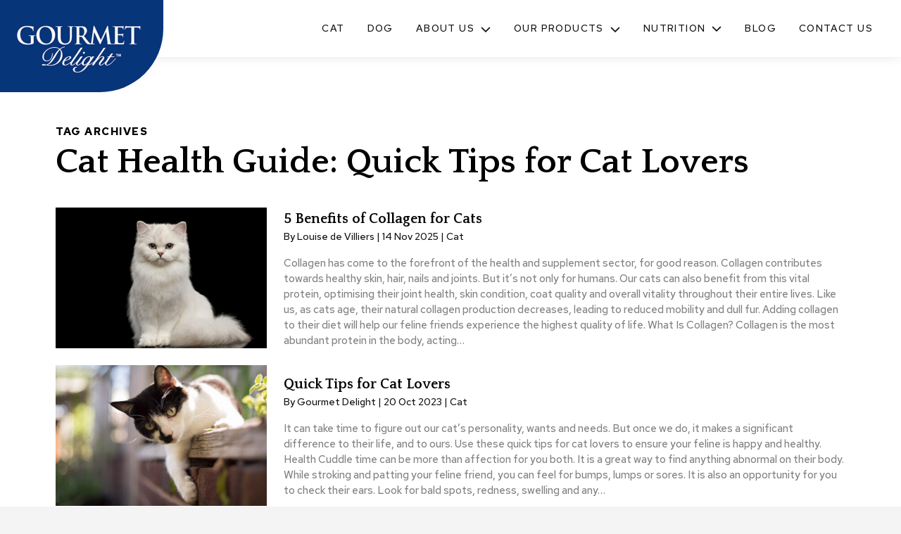

--- FILE ---
content_type: text/html; charset=UTF-8
request_url: https://www.gourmetdelight.com.au/tag/health/
body_size: 16280
content:
<!doctype html><html lang="en-US"><head 5 metasync_optimized><meta name="twitter:title" content="Unlock Pet Wellness: Expert Health Tips &amp; Advice #PetHealth"><meta name="description" data-otto-pixel="dynamic-seo" content="Discover cat health tips from Gourmet Delight! Find expert advice on caring for your cat and explore our archive for feline well-being."><meta name="keywords" data-otto-pixel="dynamic-seo" content="pet health, cat care tips, feline wellness, pet nutrition, cat health articles, dog health advice, pet owner resources, gourmet pet food"/><meta property="og:description" data-otto-pixel="dynamic-seo" content="Nourish your pet's wellbeing with expert health tips and advice"/><meta name="twitter:description" data-otto-pixel="dynamic-seo" content="Unlock healthy habits for your pet! Expert tips on cat &amp; dog wellness. Learn more #PetHealth"/><script type="application/ld+json">[{"@type": "ImageObject", "caption": "Gourmet Delight logo featuring elegant typography and a blue background, representing a high-quality pet food brand.", "license": "https://creativecommons.org/licenses/by-nc/4.0/", "@context": "https://schema.org/", "contentUrl": "https://www.gourmetdelight.com.au/content/uploads/gourmet-delight-logo.jpg"}, {}, {"@type": "ImageObject", "caption": "Coles logo in bold red text, featured on a 404 error page for Gourmet Delight, a pet food brand.", "license": "https://creativecommons.org/licenses/by-nc/4.0/", "@context": "https://schema.org/", "contentUrl": "https://www.gourmetdelight.com.au/content/uploads/Coles-Logo.png"}, {"@type": "ImageObject", "caption": "IGA logo in bold white letters on a red oval background, representing the grocery brand in the context of Gourmet Delight's pet food offerings.", "license": "https://creativecommons.org/licenses/by-nc/4.0/", "@context": "https://schema.org/", "contentUrl": "https://www.gourmetdelight.com.au/content/uploads/IGA-Logo.png"}, {"@type": "ImageObject", "caption": "Woolworths logo, representing a major Australian supermarket chain, featured on a page about Gourmet Delight pet food brand.", "license": "https://creativecommons.org/licenses/by-nc/4.0/", "@context": "https://schema.org/", "contentUrl": "https://www.gourmetdelight.com.au/content/uploads/Woolworths-Logo.png"}, {"@type": "ImageObject", "caption": "Black and white cat resting on a wooden fence, showcasing curiosity and playfulness, relevant to tips for cat lovers on understanding feline behaviour and health.", "license": "https://creativecommons.org/licenses/by-nc/4.0/", "@context": "https://schema.org/", "contentUrl": "https://www.gourmetdelight.com.au/content/uploads/Safcol-blog-Image-2-480x320.jpg"}, {"@type": "ImageObject", "caption": "Fluffy white cat with striking blue eyes sitting gracefully against a black background, representing healthy pet care and nutrition.", "license": "https://creativecommons.org/licenses/by-nc/4.0/", "@context": "https://schema.org/", "contentUrl": "https://www.gourmetdelight.com.au/content/uploads/iStock-1063193874-480x320.jpg"}]</script><script type="application/ld+json" data-otto-pixel="dynamic-seo">{
   "@context": "https://schema.org",
   "@type": "FoodEstablishment",
   "image": "https://storage.googleapis.com/content-assistant-images-persistent/72cbe469-baab-4da1-b061-e7c2517260a3.webp",
   "url": "https://www.gourmetdelight.com.au",
   "sameAs": [
      "https://www.facebook.com/Gourmetdelightcat",
      "https://www.youtube.com/@gourmetdelight9742",
      "https://www.instagram.com/gourmetdelightpetfood/"
   ],
   "logo": "https://storage.googleapis.com/content-assistant-images-persistent/693a99b0-9548-4a1d-9182-b3d0839429b7.webp",
   "name": "Gourmet Delight",
   "description": "Gourmet Delight premium pet cuisine, is proud to be natural as nature intended. GRAIN FREE with REAL NATURAL meat & fish and containing no artificial flavours and preservatives its a healthy and gourmet meal.",
   "email": "ddevilliers@safcol.com.au",
   "telephone": "611800819785",
   "address": [
      {
         "@type": "PostalAddress",
         "streetAddress": "189 Philip Highway",
         "addressLocality": "Elizabeth South",
         "addressCountry": "AU",
         "addressRegion": "SA",
         "postalCode": "5112"
      }
   ]
}</script><!-- Google Tag Manager --><script data-gtm="true" data-ga-nf-tracking="true">
window.dataLayer = window.dataLayer || [];
(function(w,d,s,l,i){w[l]=w[l]||[];w[l].push({'gtm.start':
new Date().getTime(),event:'gtm.js'});var f=d.getElementsByTagName(s)[0],
j=d.createElement(s),dl=l!='dataLayer'?'&l='+l:'';j.async=true;j.src=
'https://www.googletagmanager.com/gtm.js?id='+i+dl;f.parentNode.insertBefore(j,f);
})(window,document,'script','dataLayer','GTM-TRJ2K69');</script><!-- End Google Tag Manager --><meta charset="UTF-8"><meta name="viewport" content="width=device-width, initial-scale=1"><link rel="profile" href="https://gmpg.org/xfn/11"><link rel="preconnect" href="https://fonts.googleapis.com"><link rel="preconnect" href="https://fonts.gstatic.com" crossorigin><link href="https://fonts.googleapis.com/css2?family=Quattrocento:wght@700&amp;family=Red+Hat+Text:wght@500;700&amp;display=swap" rel="stylesheet"><meta name='robots' content='index, follow, max-snippet:-1, max-image-preview:large, max-video-preview:-1'/><!-- This site is optimized with the Yoast SEO plugin v26.3 - https://yoast.com/wordpress/plugins/seo/ --><link rel="canonical" href="https://www.gourmetdelight.com.au/tag/health/"/><meta property="og:locale" content="en_US"/><meta property="og:type" content="article"/><meta property="og:url" content="https://www.gourmetdelight.com.au/tag/health/"/><meta property="og:site_name" content="Gourmet Delight"/><meta name="twitter:card" content="summary_large_image"/><script type="application/ld+json" class="yoast-schema-graph">{"@context":"https://schema.org","@graph":[{"@type":"CollectionPage","@id":"https://www.gourmetdelight.com.au/tag/health/","url":"https://www.gourmetdelight.com.au/tag/health/","name":"health Archives - Gourmet Delight","isPartOf":{"@id":"https://www.gourmetdelight.com.au/#website"},"primaryImageOfPage":{"@id":"https://www.gourmetdelight.com.au/tag/health/#primaryimage"},"image":{"@id":"https://www.gourmetdelight.com.au/tag/health/#primaryimage"},"thumbnailUrl":"https://www.gourmetdelight.com.au/content/uploads/iStock-1063193874-scaled.jpg","breadcrumb":{"@id":"https://www.gourmetdelight.com.au/tag/health/#breadcrumb"},"inLanguage":"en-US"},{"@type":"ImageObject","inLanguage":"en-US","@id":"https://www.gourmetdelight.com.au/tag/health/#primaryimage","url":"https://www.gourmetdelight.com.au/content/uploads/iStock-1063193874-scaled.jpg","contentUrl":"https://www.gourmetdelight.com.au/content/uploads/iStock-1063193874-scaled.jpg","width":2560,"height":1707,"caption":"A beautiful, healthy white British Longhair cat sitting"},{"@type":"BreadcrumbList","@id":"https://www.gourmetdelight.com.au/tag/health/#breadcrumb","itemListElement":[{"@type":"ListItem","position":1,"name":"Home","item":"https://www.gourmetdelight.com.au/"},{"@type":"ListItem","position":2,"name":"health"}]},{"@type":"WebSite","@id":"https://www.gourmetdelight.com.au/#website","url":"https://www.gourmetdelight.com.au/","name":"Gourmet Delight","description":"Food cats love, made by people that love cats!","publisher":{"@id":"https://www.gourmetdelight.com.au/#organization"},"potentialAction":[{"@type":"SearchAction","target":{"@type":"EntryPoint","urlTemplate":"https://www.gourmetdelight.com.au/?s={search_term_string}"},"query-input":{"@type":"PropertyValueSpecification","valueRequired":true,"valueName":"search_term_string"}}],"inLanguage":"en-US"},{"@type":"Organization","@id":"https://www.gourmetdelight.com.au/#organization","name":"Gourmet Delight","url":"https://www.gourmetdelight.com.au/","logo":{"@type":"ImageObject","inLanguage":"en-US","@id":"https://www.gourmetdelight.com.au/#/schema/logo/image/","url":"https://www.gourmetdelight.com.au/content/uploads/gourmet-delight-logo.jpg","contentUrl":"https://www.gourmetdelight.com.au/content/uploads/gourmet-delight-logo.jpg","width":352,"height":136,"caption":"Gourmet Delight"},"image":{"@id":"https://www.gourmetdelight.com.au/#/schema/logo/image/"}}]}</script><!-- / Yoast SEO plugin. --><meta name="robots" content="noindex, follow"><style id='wp-img-auto-sizes-contain-inline-css'>
img:is([sizes=auto i],[sizes^="auto," i]){contain-intrinsic-size:3000px 1500px}
/*# sourceURL=wp-img-auto-sizes-contain-inline-css */
</style><link rel='stylesheet' id='sbi_styles-css' href='https://www.gourmetdelight.com.au/content/plugins/instagram-feed/css/sbi-styles.min.css?ver=6.10.0' media='all'/><style id='wp-block-library-inline-css'>
:root{--wp-block-synced-color:#7a00df;--wp-block-synced-color--rgb:122,0,223;--wp-bound-block-color:var(--wp-block-synced-color);--wp-editor-canvas-background:#ddd;--wp-admin-theme-color:#007cba;--wp-admin-theme-color--rgb:0,124,186;--wp-admin-theme-color-darker-10:#006ba1;--wp-admin-theme-color-darker-10--rgb:0,107,160.5;--wp-admin-theme-color-darker-20:#005a87;--wp-admin-theme-color-darker-20--rgb:0,90,135;--wp-admin-border-width-focus:2px}@media (min-resolution:192dpi){:root{--wp-admin-border-width-focus:1.5px}}.wp-element-button{cursor:pointer}:root .has-very-light-gray-background-color{background-color:#eee}:root .has-very-dark-gray-background-color{background-color:#313131}:root .has-very-light-gray-color{color:#eee}:root .has-very-dark-gray-color{color:#313131}:root .has-vivid-green-cyan-to-vivid-cyan-blue-gradient-background{background:linear-gradient(135deg,#00d084,#0693e3)}:root .has-purple-crush-gradient-background{background:linear-gradient(135deg,#34e2e4,#4721fb 50%,#ab1dfe)}:root .has-hazy-dawn-gradient-background{background:linear-gradient(135deg,#faaca8,#dad0ec)}:root .has-subdued-olive-gradient-background{background:linear-gradient(135deg,#fafae1,#67a671)}:root .has-atomic-cream-gradient-background{background:linear-gradient(135deg,#fdd79a,#004a59)}:root .has-nightshade-gradient-background{background:linear-gradient(135deg,#330968,#31cdcf)}:root .has-midnight-gradient-background{background:linear-gradient(135deg,#020381,#2874fc)}:root{--wp--preset--font-size--normal:16px;--wp--preset--font-size--huge:42px}.has-regular-font-size{font-size:1em}.has-larger-font-size{font-size:2.625em}.has-normal-font-size{font-size:var(--wp--preset--font-size--normal)}.has-huge-font-size{font-size:var(--wp--preset--font-size--huge)}.has-text-align-center{text-align:center}.has-text-align-left{text-align:left}.has-text-align-right{text-align:right}.has-fit-text{white-space:nowrap!important}#end-resizable-editor-section{display:none}.aligncenter{clear:both}.items-justified-left{justify-content:flex-start}.items-justified-center{justify-content:center}.items-justified-right{justify-content:flex-end}.items-justified-space-between{justify-content:space-between}.screen-reader-text{border:0;clip-path:inset(50%);height:1px;margin:-1px;overflow:hidden;padding:0;position:absolute;width:1px;word-wrap:normal!important}.screen-reader-text:focus{background-color:#ddd;clip-path:none;color:#444;display:block;font-size:1em;height:auto;left:5px;line-height:normal;padding:15px 23px 14px;text-decoration:none;top:5px;width:auto;z-index:100000}html :where(.has-border-color){border-style:solid}html :where([style*=border-top-color]){border-top-style:solid}html :where([style*=border-right-color]){border-right-style:solid}html :where([style*=border-bottom-color]){border-bottom-style:solid}html :where([style*=border-left-color]){border-left-style:solid}html :where([style*=border-width]){border-style:solid}html :where([style*=border-top-width]){border-top-style:solid}html :where([style*=border-right-width]){border-right-style:solid}html :where([style*=border-bottom-width]){border-bottom-style:solid}html :where([style*=border-left-width]){border-left-style:solid}html :where(img[class*=wp-image-]){height:auto;max-width:100%}:where(figure){margin:0 0 1em}html :where(.is-position-sticky){--wp-admin--admin-bar--position-offset:var(--wp-admin--admin-bar--height,0px)}@media screen and (max-width:600px){html :where(.is-position-sticky){--wp-admin--admin-bar--position-offset:0px}}

/*# sourceURL=wp-block-library-inline-css */
</style><style id='wp-block-heading-inline-css'>
h1:where(.wp-block-heading).has-background,h2:where(.wp-block-heading).has-background,h3:where(.wp-block-heading).has-background,h4:where(.wp-block-heading).has-background,h5:where(.wp-block-heading).has-background,h6:where(.wp-block-heading).has-background{padding:1.25em 2.375em}h1.has-text-align-left[style*=writing-mode]:where([style*=vertical-lr]),h1.has-text-align-right[style*=writing-mode]:where([style*=vertical-rl]),h2.has-text-align-left[style*=writing-mode]:where([style*=vertical-lr]),h2.has-text-align-right[style*=writing-mode]:where([style*=vertical-rl]),h3.has-text-align-left[style*=writing-mode]:where([style*=vertical-lr]),h3.has-text-align-right[style*=writing-mode]:where([style*=vertical-rl]),h4.has-text-align-left[style*=writing-mode]:where([style*=vertical-lr]),h4.has-text-align-right[style*=writing-mode]:where([style*=vertical-rl]),h5.has-text-align-left[style*=writing-mode]:where([style*=vertical-lr]),h5.has-text-align-right[style*=writing-mode]:where([style*=vertical-rl]),h6.has-text-align-left[style*=writing-mode]:where([style*=vertical-lr]),h6.has-text-align-right[style*=writing-mode]:where([style*=vertical-rl]){rotate:180deg}
/*# sourceURL=https://www.gourmetdelight.com.au/wp/wp-includes/blocks/heading/style.min.css */
</style><style id='wp-block-paragraph-inline-css'>
.is-small-text{font-size:.875em}.is-regular-text{font-size:1em}.is-large-text{font-size:2.25em}.is-larger-text{font-size:3em}.has-drop-cap:not(:focus):first-letter{float:left;font-size:8.4em;font-style:normal;font-weight:100;line-height:.68;margin:.05em .1em 0 0;text-transform:uppercase}body.rtl .has-drop-cap:not(:focus):first-letter{float:none;margin-left:.1em}p.has-drop-cap.has-background{overflow:hidden}:root :where(p.has-background){padding:1.25em 2.375em}:where(p.has-text-color:not(.has-link-color)) a{color:inherit}p.has-text-align-left[style*="writing-mode:vertical-lr"],p.has-text-align-right[style*="writing-mode:vertical-rl"]{rotate:180deg}
/*# sourceURL=https://www.gourmetdelight.com.au/wp/wp-includes/blocks/paragraph/style.min.css */
</style><style id='global-styles-inline-css'>
:root{--wp--preset--aspect-ratio--square: 1;--wp--preset--aspect-ratio--4-3: 4/3;--wp--preset--aspect-ratio--3-4: 3/4;--wp--preset--aspect-ratio--3-2: 3/2;--wp--preset--aspect-ratio--2-3: 2/3;--wp--preset--aspect-ratio--16-9: 16/9;--wp--preset--aspect-ratio--9-16: 9/16;--wp--preset--color--black: #000;--wp--preset--color--cyan-bluish-gray: #abb8c3;--wp--preset--color--white: #FFF;--wp--preset--color--pale-pink: #f78da7;--wp--preset--color--vivid-red: #cf2e2e;--wp--preset--color--luminous-vivid-orange: #ff6900;--wp--preset--color--luminous-vivid-amber: #fcb900;--wp--preset--color--light-green-cyan: #7bdcb5;--wp--preset--color--vivid-green-cyan: #00d084;--wp--preset--color--pale-cyan-blue: #8ed1fc;--wp--preset--color--vivid-cyan-blue: #0693e3;--wp--preset--color--vivid-purple: #9b51e0;--wp--preset--color--blue: #06357A;--wp--preset--color--gray: #F7F7F7;--wp--preset--color--darkgray: #808080;--wp--preset--gradient--vivid-cyan-blue-to-vivid-purple: linear-gradient(135deg,rgb(6,147,227) 0%,rgb(155,81,224) 100%);--wp--preset--gradient--light-green-cyan-to-vivid-green-cyan: linear-gradient(135deg,rgb(122,220,180) 0%,rgb(0,208,130) 100%);--wp--preset--gradient--luminous-vivid-amber-to-luminous-vivid-orange: linear-gradient(135deg,rgb(252,185,0) 0%,rgb(255,105,0) 100%);--wp--preset--gradient--luminous-vivid-orange-to-vivid-red: linear-gradient(135deg,rgb(255,105,0) 0%,rgb(207,46,46) 100%);--wp--preset--gradient--very-light-gray-to-cyan-bluish-gray: linear-gradient(135deg,rgb(238,238,238) 0%,rgb(169,184,195) 100%);--wp--preset--gradient--cool-to-warm-spectrum: linear-gradient(135deg,rgb(74,234,220) 0%,rgb(151,120,209) 20%,rgb(207,42,186) 40%,rgb(238,44,130) 60%,rgb(251,105,98) 80%,rgb(254,248,76) 100%);--wp--preset--gradient--blush-light-purple: linear-gradient(135deg,rgb(255,206,236) 0%,rgb(152,150,240) 100%);--wp--preset--gradient--blush-bordeaux: linear-gradient(135deg,rgb(254,205,165) 0%,rgb(254,45,45) 50%,rgb(107,0,62) 100%);--wp--preset--gradient--luminous-dusk: linear-gradient(135deg,rgb(255,203,112) 0%,rgb(199,81,192) 50%,rgb(65,88,208) 100%);--wp--preset--gradient--pale-ocean: linear-gradient(135deg,rgb(255,245,203) 0%,rgb(182,227,212) 50%,rgb(51,167,181) 100%);--wp--preset--gradient--electric-grass: linear-gradient(135deg,rgb(202,248,128) 0%,rgb(113,206,126) 100%);--wp--preset--gradient--midnight: linear-gradient(135deg,rgb(2,3,129) 0%,rgb(40,116,252) 100%);--wp--preset--font-size--small: 0.875rem;--wp--preset--font-size--medium: 20px;--wp--preset--font-size--large: 1.375rem;--wp--preset--font-size--x-large: 1.75rem;--wp--preset--font-size--normal: 1rem;--wp--preset--font-family--my-custom-font-1: Custom Font 1, sans-serif;--wp--preset--font-family--my-custom-font-2: Custom Font 2, sans-serif;--wp--preset--spacing--20: 0.44rem;--wp--preset--spacing--30: 0.67rem;--wp--preset--spacing--40: 1rem;--wp--preset--spacing--50: 1.5rem;--wp--preset--spacing--60: 2.25rem;--wp--preset--spacing--70: 3.38rem;--wp--preset--spacing--80: 5.06rem;--wp--preset--shadow--natural: 6px 6px 9px rgba(0, 0, 0, 0.2);--wp--preset--shadow--deep: 12px 12px 50px rgba(0, 0, 0, 0.4);--wp--preset--shadow--sharp: 6px 6px 0px rgba(0, 0, 0, 0.2);--wp--preset--shadow--outlined: 6px 6px 0px -3px rgb(255, 255, 255), 6px 6px rgb(0, 0, 0);--wp--preset--shadow--crisp: 6px 6px 0px rgb(0, 0, 0);}:root { --wp--style--global--content-size: 840px;--wp--style--global--wide-size: 1400px; }:where(body) { margin: 0; }.wp-site-blocks > .alignleft { float: left; margin-right: 2em; }.wp-site-blocks > .alignright { float: right; margin-left: 2em; }.wp-site-blocks > .aligncenter { justify-content: center; margin-left: auto; margin-right: auto; }:where(.wp-site-blocks) > * { margin-block-start: 24px; margin-block-end: 0; }:where(.wp-site-blocks) > :first-child { margin-block-start: 0; }:where(.wp-site-blocks) > :last-child { margin-block-end: 0; }:root { --wp--style--block-gap: 24px; }:root :where(.is-layout-flow) > :first-child{margin-block-start: 0;}:root :where(.is-layout-flow) > :last-child{margin-block-end: 0;}:root :where(.is-layout-flow) > *{margin-block-start: 24px;margin-block-end: 0;}:root :where(.is-layout-constrained) > :first-child{margin-block-start: 0;}:root :where(.is-layout-constrained) > :last-child{margin-block-end: 0;}:root :where(.is-layout-constrained) > *{margin-block-start: 24px;margin-block-end: 0;}:root :where(.is-layout-flex){gap: 24px;}:root :where(.is-layout-grid){gap: 24px;}.is-layout-flow > .alignleft{float: left;margin-inline-start: 0;margin-inline-end: 2em;}.is-layout-flow > .alignright{float: right;margin-inline-start: 2em;margin-inline-end: 0;}.is-layout-flow > .aligncenter{margin-left: auto !important;margin-right: auto !important;}.is-layout-constrained > .alignleft{float: left;margin-inline-start: 0;margin-inline-end: 2em;}.is-layout-constrained > .alignright{float: right;margin-inline-start: 2em;margin-inline-end: 0;}.is-layout-constrained > .aligncenter{margin-left: auto !important;margin-right: auto !important;}.is-layout-constrained > :where(:not(.alignleft):not(.alignright):not(.alignfull)){max-width: var(--wp--style--global--content-size);margin-left: auto !important;margin-right: auto !important;}.is-layout-constrained > .alignwide{max-width: var(--wp--style--global--wide-size);}body .is-layout-flex{display: flex;}.is-layout-flex{flex-wrap: wrap;align-items: center;}.is-layout-flex > :is(*, div){margin: 0;}body .is-layout-grid{display: grid;}.is-layout-grid > :is(*, div){margin: 0;}body{padding-top: 0px;padding-right: 0px;padding-bottom: 0px;padding-left: 0px;}a:where(:not(.wp-element-button)){text-decoration: underline;}:root :where(.wp-element-button, .wp-block-button__link){background-color: #32373c;border-width: 0;color: #fff;font-family: inherit;font-size: inherit;font-style: inherit;font-weight: inherit;letter-spacing: inherit;line-height: inherit;padding-top: calc(0.667em + 2px);padding-right: calc(1.333em + 2px);padding-bottom: calc(0.667em + 2px);padding-left: calc(1.333em + 2px);text-decoration: none;text-transform: inherit;}.has-black-color{color: var(--wp--preset--color--black) !important;}.has-cyan-bluish-gray-color{color: var(--wp--preset--color--cyan-bluish-gray) !important;}.has-white-color{color: var(--wp--preset--color--white) !important;}.has-pale-pink-color{color: var(--wp--preset--color--pale-pink) !important;}.has-vivid-red-color{color: var(--wp--preset--color--vivid-red) !important;}.has-luminous-vivid-orange-color{color: var(--wp--preset--color--luminous-vivid-orange) !important;}.has-luminous-vivid-amber-color{color: var(--wp--preset--color--luminous-vivid-amber) !important;}.has-light-green-cyan-color{color: var(--wp--preset--color--light-green-cyan) !important;}.has-vivid-green-cyan-color{color: var(--wp--preset--color--vivid-green-cyan) !important;}.has-pale-cyan-blue-color{color: var(--wp--preset--color--pale-cyan-blue) !important;}.has-vivid-cyan-blue-color{color: var(--wp--preset--color--vivid-cyan-blue) !important;}.has-vivid-purple-color{color: var(--wp--preset--color--vivid-purple) !important;}.has-blue-color{color: var(--wp--preset--color--blue) !important;}.has-gray-color{color: var(--wp--preset--color--gray) !important;}.has-darkgray-color{color: var(--wp--preset--color--darkgray) !important;}.has-black-background-color{background-color: var(--wp--preset--color--black) !important;}.has-cyan-bluish-gray-background-color{background-color: var(--wp--preset--color--cyan-bluish-gray) !important;}.has-white-background-color{background-color: var(--wp--preset--color--white) !important;}.has-pale-pink-background-color{background-color: var(--wp--preset--color--pale-pink) !important;}.has-vivid-red-background-color{background-color: var(--wp--preset--color--vivid-red) !important;}.has-luminous-vivid-orange-background-color{background-color: var(--wp--preset--color--luminous-vivid-orange) !important;}.has-luminous-vivid-amber-background-color{background-color: var(--wp--preset--color--luminous-vivid-amber) !important;}.has-light-green-cyan-background-color{background-color: var(--wp--preset--color--light-green-cyan) !important;}.has-vivid-green-cyan-background-color{background-color: var(--wp--preset--color--vivid-green-cyan) !important;}.has-pale-cyan-blue-background-color{background-color: var(--wp--preset--color--pale-cyan-blue) !important;}.has-vivid-cyan-blue-background-color{background-color: var(--wp--preset--color--vivid-cyan-blue) !important;}.has-vivid-purple-background-color{background-color: var(--wp--preset--color--vivid-purple) !important;}.has-blue-background-color{background-color: var(--wp--preset--color--blue) !important;}.has-gray-background-color{background-color: var(--wp--preset--color--gray) !important;}.has-darkgray-background-color{background-color: var(--wp--preset--color--darkgray) !important;}.has-black-border-color{border-color: var(--wp--preset--color--black) !important;}.has-cyan-bluish-gray-border-color{border-color: var(--wp--preset--color--cyan-bluish-gray) !important;}.has-white-border-color{border-color: var(--wp--preset--color--white) !important;}.has-pale-pink-border-color{border-color: var(--wp--preset--color--pale-pink) !important;}.has-vivid-red-border-color{border-color: var(--wp--preset--color--vivid-red) !important;}.has-luminous-vivid-orange-border-color{border-color: var(--wp--preset--color--luminous-vivid-orange) !important;}.has-luminous-vivid-amber-border-color{border-color: var(--wp--preset--color--luminous-vivid-amber) !important;}.has-light-green-cyan-border-color{border-color: var(--wp--preset--color--light-green-cyan) !important;}.has-vivid-green-cyan-border-color{border-color: var(--wp--preset--color--vivid-green-cyan) !important;}.has-pale-cyan-blue-border-color{border-color: var(--wp--preset--color--pale-cyan-blue) !important;}.has-vivid-cyan-blue-border-color{border-color: var(--wp--preset--color--vivid-cyan-blue) !important;}.has-vivid-purple-border-color{border-color: var(--wp--preset--color--vivid-purple) !important;}.has-blue-border-color{border-color: var(--wp--preset--color--blue) !important;}.has-gray-border-color{border-color: var(--wp--preset--color--gray) !important;}.has-darkgray-border-color{border-color: var(--wp--preset--color--darkgray) !important;}.has-vivid-cyan-blue-to-vivid-purple-gradient-background{background: var(--wp--preset--gradient--vivid-cyan-blue-to-vivid-purple) !important;}.has-light-green-cyan-to-vivid-green-cyan-gradient-background{background: var(--wp--preset--gradient--light-green-cyan-to-vivid-green-cyan) !important;}.has-luminous-vivid-amber-to-luminous-vivid-orange-gradient-background{background: var(--wp--preset--gradient--luminous-vivid-amber-to-luminous-vivid-orange) !important;}.has-luminous-vivid-orange-to-vivid-red-gradient-background{background: var(--wp--preset--gradient--luminous-vivid-orange-to-vivid-red) !important;}.has-very-light-gray-to-cyan-bluish-gray-gradient-background{background: var(--wp--preset--gradient--very-light-gray-to-cyan-bluish-gray) !important;}.has-cool-to-warm-spectrum-gradient-background{background: var(--wp--preset--gradient--cool-to-warm-spectrum) !important;}.has-blush-light-purple-gradient-background{background: var(--wp--preset--gradient--blush-light-purple) !important;}.has-blush-bordeaux-gradient-background{background: var(--wp--preset--gradient--blush-bordeaux) !important;}.has-luminous-dusk-gradient-background{background: var(--wp--preset--gradient--luminous-dusk) !important;}.has-pale-ocean-gradient-background{background: var(--wp--preset--gradient--pale-ocean) !important;}.has-electric-grass-gradient-background{background: var(--wp--preset--gradient--electric-grass) !important;}.has-midnight-gradient-background{background: var(--wp--preset--gradient--midnight) !important;}.has-small-font-size{font-size: var(--wp--preset--font-size--small) !important;}.has-medium-font-size{font-size: var(--wp--preset--font-size--medium) !important;}.has-large-font-size{font-size: var(--wp--preset--font-size--large) !important;}.has-x-large-font-size{font-size: var(--wp--preset--font-size--x-large) !important;}.has-normal-font-size{font-size: var(--wp--preset--font-size--normal) !important;}.has-my-custom-font-1-font-family{font-family: var(--wp--preset--font-family--my-custom-font-1) !important;}.has-my-custom-font-2-font-family{font-family: var(--wp--preset--font-family--my-custom-font-2) !important;}
/*# sourceURL=global-styles-inline-css */
</style><link rel='stylesheet' id='metasync-css' href='https://www.gourmetdelight.com.au/content/plugins/metasync/public/css/metasync-public.css?ver=2.5.10' media='all'/><link rel='stylesheet' id='nucleo-style-css' href='https://www.gourmetdelight.com.au/content/themes/nucleo-gourmet/dist/css/style.min.css?ver=1.0' media='all'/><script src="https://www.gourmetdelight.com.au/wp/wp-includes/js/jquery/jquery.min.js?ver=3.7.1" id="jquery-core-js"></script><script src="https://www.gourmetdelight.com.au/content/plugins/metasync/public/js/metasync-public.js?ver=2.5.10" id="metasync-js"></script><meta name="otto" content="uuid=f9c0e805-8f0b-461a-93f4-029b4567d421; type=wordpress; enabled=true; version=2.5.10"><link rel="icon" href="https://www.gourmetdelight.com.au/content/uploads/favicon.png" sizes="32x32"/><link rel="icon" href="https://www.gourmetdelight.com.au/content/uploads/favicon.png" sizes="192x192"/><link rel="apple-touch-icon" href="https://www.gourmetdelight.com.au/content/uploads/favicon.png"/><meta name="msapplication-TileImage" content="https://www.gourmetdelight.com.au/content/uploads/favicon.png"/><style id="wp-custom-css">
			.footer_container_middle_col .sellers {
	display: grid;
  grid-template-columns: repeat(4, 1fr);
	gap: 10px;
  padding-bottom: 3.125rem;
  align-items: center;
}

.footer_container_middle_col .sellers img {
	max-width: 80%;
	-webkit-transition: -webkit-transform 0.4s;
  transition: transform 0.4s;
}

.footer_container_middle_col .sellers img:hover {
	-webkit-transform: scale(1.1);
  transform: scale(1.1);
}		</style><title>Gourmet Delight: Cat Health Tips &amp; Articles</title><!-- Meta Pixel Code --><script>
!function(f,b,e,v,n,t,s)
{if(f.fbq)return;n=f.fbq=function(){n.callMethod?
n.callMethod.apply(n,arguments):n.queue.push(arguments)};
if(!f._fbq)f._fbq=n;n.push=n;n.loaded=!0;n.version='2.0';
n.queue=[];t=b.createElement(e);t.async=!0;
t.src=v;s=b.getElementsByTagName(e)[0];
s.parentNode.insertBefore(t,s)}(window, document,'script',
'https://connect.facebook.net/en_US/fbevents.js');
fbq('init', '2035296846543378');
fbq('track', 'PageView');
</script><noscript><img height="1" width="1" style="display:none" src="https://www.facebook.com/tr?id=2035296846543378&amp;ev=PageView&amp;noscript=1"/></noscript><!-- End Meta Pixel Code --></head><body 7 class="frontend"><!-- Google Tag Manager (noscript) --><noscript><iframe src="https://www.googletagmanager.com/ns.html?id=GTM-TRJ2K69" height="0" width="0" style="display:none;visibility:hidden"></iframe></noscript><!-- End Google Tag Manager (noscript) --><div id="fb-root"></div><script async defer crossorigin="anonymous" src="https://connect.facebook.net/en_GB/sdk.js#xfbml=1&amp;version=v16.0&amp;appId=727208679132294&amp;autoLogAppEvents=1" nonce="oUL5X8jD"></script><a class="skip-link screen-reader-text" href="#content">Skip to content</a><div class="nav__overlay"></div><div class="page-wrap"><header class="header"><div class="header__container"><div class="header__logo"><a href="https://www.gourmetdelight.com.au/" class="custom-logo-link" rel="home"><img width="352" height="136" src="https://www.gourmetdelight.com.au/content/uploads/gourmet-delight-logo.jpg" class="custom-logo" alt="Gourmet Delight logo featuring elegant typography and a blue background, representing a high-quality pet food brand." decoding="async"/></a></div><button class="nav__toggle" aria-expanded="false"><span class="nav__toggle__icon"></span><span class="screen-reader-text">Menu</span></button><nav class="nav__container"><ul id="menu-main-menu" class="nav__menu"><li role="none"><a href="https://www.gourmetdelight.com.au/cat/">Cat</a></li><li role="none"><a href="https://www.gourmetdelight.com.au/dog/">Dog</a></li><li class="menu-item-has-children" role="none"><a href="https://www.gourmetdelight.com.au/about-us/">About Us</a><button class="nav__btn nav__btn_open" aria-expanded="false" aria-label="Toggle About Us sub-menu"><span class="nav__btn_icon"><svg class="svg-icon" width="20" height="20" aria-hidden="true" focusable="false" viewbox="0 0 24 24"><path d="M7.29,21a1.25,1.25,0,0,0,1.77,0l8.31-8.31a1,1,0,0,0,0-1.41L9.06,3A1.25,1.25,0,0,0,7.29,4.77L14.53,12,7.28,19.27A1.25,1.25,0,0,0,7.29,21Z"/></svg></span><span class="screen-reader-text">Toggle sub-menu</span></button><ul class="nav__submenu" role=menu aria-label='About Us sub-menu'><li><button class="nav__btn nav__btn_close" aria-expanded="false"><span class="nav__btn_icon"><svg class="svg-icon" width="20" height="20" aria-hidden="true" focusable="false" viewbox="0 0 24 24"><path d="M16.62 2.99c-.49-.49-1.28-.49-1.77 0L6.54 11.3c-.39.39-.39 1.02 0 1.41l8.31 8.31c.49.49 1.28.49 1.77 0s.49-1.28 0-1.77L9.38 12l7.25-7.25c.48-.48.48-1.28-.01-1.76z"/></svg></span><span>Back</span></button></li><li role="none"><a href="https://www.gourmetdelight.com.au/about-us/media/">Media</a></li></ul></li><li class="menu-item-has-children" role="none"><a href="https://www.gourmetdelight.com.au/our-products/">Our Products</a><button class="nav__btn nav__btn_open" aria-expanded="false" aria-label="Toggle Our Products sub-menu"><span class="nav__btn_icon"><svg class="svg-icon" width="20" height="20" aria-hidden="true" focusable="false" viewbox="0 0 24 24"><path d="M7.29,21a1.25,1.25,0,0,0,1.77,0l8.31-8.31a1,1,0,0,0,0-1.41L9.06,3A1.25,1.25,0,0,0,7.29,4.77L14.53,12,7.28,19.27A1.25,1.25,0,0,0,7.29,21Z"/></svg></span><span class="screen-reader-text">Toggle sub-menu</span></button><ul class="nav__submenu" role=menu aria-label='Our Products sub-menu'><li><button class="nav__btn nav__btn_close" aria-expanded="false"><span class="nav__btn_icon"><svg class="svg-icon" width="20" height="20" aria-hidden="true" focusable="false" viewbox="0 0 24 24"><path d="M16.62 2.99c-.49-.49-1.28-.49-1.77 0L6.54 11.3c-.39.39-.39 1.02 0 1.41l8.31 8.31c.49.49 1.28.49 1.77 0s.49-1.28 0-1.77L9.38 12l7.25-7.25c.48-.48.48-1.28-.01-1.76z"/></svg></span><span>Back</span></button></li><li role="none"><a href="https://www.gourmetdelight.com.au/where-to-buy/">Where to Buy</a></li></ul></li><li class="menu-item-has-children" role="none"><button class="nav__btn nav__btn_open nav__btn_open--no-link" aria-expanded="false" aria-haspopup="true" aria-label="Toggle Nutrition sub-menu"><span>Nutrition</span><span class="nav__btn_icon"><svg class="svg-icon" width="20" height="20" aria-hidden="true" focusable="false" viewbox="0 0 24 24"><path d="M7.29,21a1.25,1.25,0,0,0,1.77,0l8.31-8.31a1,1,0,0,0,0-1.41L9.06,3A1.25,1.25,0,0,0,7.29,4.77L14.53,12,7.28,19.27A1.25,1.25,0,0,0,7.29,21Z"/></svg></span></button><ul class="nav__submenu" role=menu aria-label='Nutrition sub-menu'><li><button class="nav__btn nav__btn_close" aria-expanded="false"><span class="nav__btn_icon"><svg class="svg-icon" width="20" height="20" aria-hidden="true" focusable="false" viewbox="0 0 24 24"><path d="M16.62 2.99c-.49-.49-1.28-.49-1.77 0L6.54 11.3c-.39.39-.39 1.02 0 1.41l8.31 8.31c.49.49 1.28.49 1.77 0s.49-1.28 0-1.77L9.38 12l7.25-7.25c.48-.48.48-1.28-.01-1.76z"/></svg></span><span>Back</span></button></li><li role="none"><a href="https://www.gourmetdelight.com.au/cat-nutrition/">Cat</a></li><li role="none"><a href="https://www.gourmetdelight.com.au/dog-nutrition/">Dog</a></li></ul></li><li role="none"><a href="https://www.gourmetdelight.com.au/blog/">Blog</a></li><li role="none"><a href="https://www.gourmetdelight.com.au/contact-us/">Contact Us</a></li></ul></nav></div></header><main id="content"><div class="archive_section mt-md mb-md alignwide"><p class="h4-style has-black-color has-text-color mb-0">Tag Archives</p><h1 class="page-title">Cat Health Guide: Quick Tips for Cat Lovers</h1><div id="ajax-load-more" class="ajax-load-more-wrap default" data-alm-id="" data-canonical-url="https://www.gourmetdelight.com.au/tag/health/" data-slug="health" data-post-id="166" data-localized="ajax_load_more_vars" data-alm-object="ajax_load_more"><style type="text/css">.alm-btn-wrap{display:block;margin:0 0 25px;padding:10px 0 0;position:relative;text-align:center}.alm-btn-wrap .alm-load-more-btn{appearance:none;background:#ed7070;border:none;border-radius:3px;box-shadow:0 1px 1px rgba(0,0,0,.05);color:#fff;cursor:pointer;display:inline-block;font-size:14px;font-weight:500;height:44px;line-height:1;margin:0;padding:0 22px;position:relative;text-align:center;text-decoration:none;transition:all .1s ease;user-select:none;width:auto}.alm-btn-wrap .alm-load-more-btn:focus,.alm-btn-wrap .alm-load-more-btn:hover{background:#cb5151;color:#fff;text-decoration:none}.alm-btn-wrap .alm-load-more-btn:active{background:#ed7070;box-shadow:inset 0 1px 2px rgba(0,0,0,.1),0 0 0 2px rgba(0,0,0,.05);text-decoration:none;transition:none}.alm-btn-wrap .alm-load-more-btn:before{background-color:rgba(0,0,0,0);background-image:url("data:image/svg+xml;charset=utf-8,%3Csvg xmlns='http://www.w3.org/2000/svg' xml:space='preserve' viewBox='0 0 2400 2400'%3E%3Cg fill='none' stroke='%237f8287' stroke-linecap='round' stroke-width='200'%3E%3Cpath d='M1200 600V100'/%3E%3Cpath d='M1200 2300v-500' opacity='.5'/%3E%3Cpath d='m900 680.4-250-433' opacity='.917'/%3E%3Cpath d='m1750 2152.6-250-433' opacity='.417'/%3E%3Cpath d='m680.4 900-433-250' opacity='.833'/%3E%3Cpath d='m2152.6 1750-433-250' opacity='.333'/%3E%3Cpath d='M600 1200H100' opacity='.75'/%3E%3Cpath d='M2300 1200h-500' opacity='.25'/%3E%3Cpath d='m680.4 1500-433 250' opacity='.667'/%3E%3Cpath d='m2152.6 650-433 250' opacity='.167'/%3E%3Cpath d='m900 1719.6-250 433' opacity='.583'/%3E%3Cpath d='m1750 247.4-250 433' opacity='.083'/%3E%3CanimateTransform attributeName='transform' attributeType='XML' begin='0s' calcMode='discrete' dur='0.83333s' keyTimes='0;0.08333;0.16667;0.25;0.33333;0.41667;0.5;0.58333;0.66667;0.75;0.83333;0.91667' repeatCount='indefinite' type='rotate' values='0 1199 1199;30 1199 1199;60 1199 1199;90 1199 1199;120 1199 1199;150 1199 1199;180 1199 1199;210 1199 1199;240 1199 1199;270 1199 1199;300 1199 1199;330 1199 1199'/%3E%3C/g%3E%3C/svg%3E");background-position:50%;background-repeat:no-repeat;background-size:24px 24px;border-radius:0;content:"";display:block;height:100%;left:0;opacity:0;overflow:hidden;position:absolute;top:0;transition:all .1s ease;visibility:hidden;width:100%;z-index:1}.alm-btn-wrap .alm-load-more-btn.loading{background-color:rgba(0,0,0,0)!important;border-color:rgba(0,0,0,0)!important;box-shadow:none!important;color:rgba(0,0,0,0)!important;cursor:wait;outline:none!important;text-decoration:none}.alm-btn-wrap .alm-load-more-btn.loading:before{opacity:1;visibility:visible}.alm-btn-wrap .alm-load-more-btn.done,.alm-btn-wrap .alm-load-more-btn:disabled{background-color:#ed7070;box-shadow:none!important;opacity:.15;outline:none!important;pointer-events:none}.alm-btn-wrap .alm-load-more-btn.done:before,.alm-btn-wrap .alm-load-more-btn:before,.alm-btn-wrap .alm-load-more-btn:disabled:before{opacity:0;visibility:hidden}.alm-btn-wrap .alm-load-more-btn.done{cursor:default}.alm-btn-wrap .alm-load-more-btn:after{display:none!important}.alm-btn-wrap .alm-elementor-link{display:block;font-size:13px;margin:0 0 15px}@media screen and (min-width:768px){.alm-btn-wrap .alm-elementor-link{left:0;margin:0;position:absolute;top:50%;transform:translateY(-50%)}}.ajax-load-more-wrap.blue .alm-load-more-btn{background-color:#0284c7}.ajax-load-more-wrap.blue .alm-load-more-btn.loading,.ajax-load-more-wrap.blue .alm-load-more-btn:focus,.ajax-load-more-wrap.blue .alm-load-more-btn:hover{background:#0369a1;color:#fff;text-decoration:none}.ajax-load-more-wrap.blue .alm-load-more-btn:active{background-color:#0284c7}.ajax-load-more-wrap.green .alm-load-more-btn{background-color:#059669}.ajax-load-more-wrap.green .alm-load-more-btn.loading,.ajax-load-more-wrap.green .alm-load-more-btn:focus,.ajax-load-more-wrap.green .alm-load-more-btn:hover{background:#047857;color:#fff;text-decoration:none}.ajax-load-more-wrap.green .alm-load-more-btn:active{background-color:#059669}.ajax-load-more-wrap.purple .alm-load-more-btn{background-color:#7e46e5}.ajax-load-more-wrap.purple .alm-load-more-btn.loading,.ajax-load-more-wrap.purple .alm-load-more-btn:focus,.ajax-load-more-wrap.purple .alm-load-more-btn:hover{background:#6e3dc8;color:#fff;text-decoration:none}.ajax-load-more-wrap.purple .alm-load-more-btn:active{background-color:#7e46e5}.ajax-load-more-wrap.grey .alm-load-more-btn{background-color:#7c8087}.ajax-load-more-wrap.grey .alm-load-more-btn.loading,.ajax-load-more-wrap.grey .alm-load-more-btn:focus,.ajax-load-more-wrap.grey .alm-load-more-btn:hover{background:#65686d;color:#fff;text-decoration:none}.ajax-load-more-wrap.grey .alm-load-more-btn:active{background-color:#7c8087}.ajax-load-more-wrap.dark .alm-load-more-btn{background-color:#3f3f46}.ajax-load-more-wrap.dark .alm-load-more-btn.loading,.ajax-load-more-wrap.dark .alm-load-more-btn:focus,.ajax-load-more-wrap.dark .alm-load-more-btn:hover{background:#18181b;color:#fff;text-decoration:none}.ajax-load-more-wrap.dark .alm-load-more-btn:active{background-color:#3f3f46}.ajax-load-more-wrap.is-outline .alm-load-more-btn.loading,.ajax-load-more-wrap.light-grey .alm-load-more-btn.loading,.ajax-load-more-wrap.white .alm-load-more-btn.loading,.ajax-load-more-wrap.white-inverse .alm-load-more-btn.loading{background-color:rgba(0,0,0,0)!important;border-color:rgba(0,0,0,0)!important;box-shadow:none!important;color:rgba(0,0,0,0)!important}.ajax-load-more-wrap.is-outline .alm-load-more-btn{background-color:#fff;border:1px solid hsla(0,78%,68%,.75);color:#ed7070}.ajax-load-more-wrap.is-outline .alm-load-more-btn.done,.ajax-load-more-wrap.is-outline .alm-load-more-btn:focus,.ajax-load-more-wrap.is-outline .alm-load-more-btn:hover{background-color:hsla(0,78%,68%,.05);border-color:#cb5151;color:#cb5151}.ajax-load-more-wrap.is-outline .alm-load-more-btn:active{background-color:hsla(0,78%,68%,.025);border-color:#ed7070}.ajax-load-more-wrap.white .alm-load-more-btn{background-color:#fff;border:1px solid #d6d9dd;color:#59595c}.ajax-load-more-wrap.white .alm-load-more-btn.done,.ajax-load-more-wrap.white .alm-load-more-btn:focus,.ajax-load-more-wrap.white .alm-load-more-btn:hover{background-color:#fff;border-color:#afb3b9;color:#303032}.ajax-load-more-wrap.white .alm-load-more-btn:active{background-color:#f9fafb;border-color:hsla(216,7%,71%,.65)}.ajax-load-more-wrap.light-grey .alm-load-more-btn{background-color:#f3f4f6;border:1px solid hsla(218,4%,51%,.25);color:#3f3f46}.ajax-load-more-wrap.light-grey .alm-load-more-btn.done,.ajax-load-more-wrap.light-grey .alm-load-more-btn:focus,.ajax-load-more-wrap.light-grey .alm-load-more-btn:hover{background-color:#f9fafb;border-color:hsla(218,4%,51%,.5);color:#18181b}.ajax-load-more-wrap.light-grey .alm-load-more-btn:active{border-color:hsla(218,4%,51%,.25)}.ajax-load-more-wrap.white-inverse .alm-load-more-btn{background-color:hsla(0,0%,100%,.3);border:none;box-shadow:none;color:#fff}.ajax-load-more-wrap.white-inverse .alm-load-more-btn:before{background-image:url("data:image/svg+xml;charset=utf-8,%3Csvg xmlns='http://www.w3.org/2000/svg' xml:space='preserve' viewBox='0 0 2400 2400'%3E%3Cg fill='none' stroke='%23f3f4f6' stroke-linecap='round' stroke-width='200'%3E%3Cpath d='M1200 600V100'/%3E%3Cpath d='M1200 2300v-500' opacity='.5'/%3E%3Cpath d='m900 680.4-250-433' opacity='.917'/%3E%3Cpath d='m1750 2152.6-250-433' opacity='.417'/%3E%3Cpath d='m680.4 900-433-250' opacity='.833'/%3E%3Cpath d='m2152.6 1750-433-250' opacity='.333'/%3E%3Cpath d='M600 1200H100' opacity='.75'/%3E%3Cpath d='M2300 1200h-500' opacity='.25'/%3E%3Cpath d='m680.4 1500-433 250' opacity='.667'/%3E%3Cpath d='m2152.6 650-433 250' opacity='.167'/%3E%3Cpath d='m900 1719.6-250 433' opacity='.583'/%3E%3Cpath d='m1750 247.4-250 433' opacity='.083'/%3E%3CanimateTransform attributeName='transform' attributeType='XML' begin='0s' calcMode='discrete' dur='0.83333s' keyTimes='0;0.08333;0.16667;0.25;0.33333;0.41667;0.5;0.58333;0.66667;0.75;0.83333;0.91667' repeatCount='indefinite' type='rotate' values='0 1199 1199;30 1199 1199;60 1199 1199;90 1199 1199;120 1199 1199;150 1199 1199;180 1199 1199;210 1199 1199;240 1199 1199;270 1199 1199;300 1199 1199;330 1199 1199'/%3E%3C/g%3E%3C/svg%3E")}.ajax-load-more-wrap.white-inverse .alm-load-more-btn.done,.ajax-load-more-wrap.white-inverse .alm-load-more-btn:focus,.ajax-load-more-wrap.white-inverse .alm-load-more-btn:hover{background-color:hsla(0,0%,100%,.925);color:#3f3f46}.ajax-load-more-wrap.white-inverse .alm-load-more-btn:active{background-color:hsla(0,0%,100%,.85);box-shadow:inset 0 1px 2px rgba(0,0,0,.1)}.ajax-load-more-wrap.infinite>.alm-btn-wrap .alm-load-more-btn{background:none!important;border:none!important;box-shadow:none!important;cursor:default!important;opacity:0;outline:none!important;overflow:hidden;padding:0;text-indent:-9999px;width:100%}.ajax-load-more-wrap.infinite>.alm-btn-wrap .alm-load-more-btn:before{background-size:28px 28px}.ajax-load-more-wrap.infinite>.alm-btn-wrap .alm-load-more-btn:active,.ajax-load-more-wrap.infinite>.alm-btn-wrap .alm-load-more-btn:focus{outline:none}.ajax-load-more-wrap.infinite>.alm-btn-wrap .alm-load-more-btn.done{opacity:0}.ajax-load-more-wrap.infinite>.alm-btn-wrap .alm-load-more-btn.loading{opacity:1;padding:0}.ajax-load-more-wrap.infinite.classic>.alm-btn-wrap .alm-load-more-btn:before{background-image:url("data:image/svg+xml;charset=utf-8,%3Csvg xmlns='http://www.w3.org/2000/svg' xml:space='preserve' viewBox='0 0 2400 2400'%3E%3Cg fill='none' stroke='%237f8287' stroke-linecap='round' stroke-width='200'%3E%3Cpath d='M1200 600V100'/%3E%3Cpath d='M1200 2300v-500' opacity='.5'/%3E%3Cpath d='m900 680.4-250-433' opacity='.917'/%3E%3Cpath d='m1750 2152.6-250-433' opacity='.417'/%3E%3Cpath d='m680.4 900-433-250' opacity='.833'/%3E%3Cpath d='m2152.6 1750-433-250' opacity='.333'/%3E%3Cpath d='M600 1200H100' opacity='.75'/%3E%3Cpath d='M2300 1200h-500' opacity='.25'/%3E%3Cpath d='m680.4 1500-433 250' opacity='.667'/%3E%3Cpath d='m2152.6 650-433 250' opacity='.167'/%3E%3Cpath d='m900 1719.6-250 433' opacity='.583'/%3E%3Cpath d='m1750 247.4-250 433' opacity='.083'/%3E%3CanimateTransform attributeName='transform' attributeType='XML' begin='0s' calcMode='discrete' dur='0.83333s' keyTimes='0;0.08333;0.16667;0.25;0.33333;0.41667;0.5;0.58333;0.66667;0.75;0.83333;0.91667' repeatCount='indefinite' type='rotate' values='0 1199 1199;30 1199 1199;60 1199 1199;90 1199 1199;120 1199 1199;150 1199 1199;180 1199 1199;210 1199 1199;240 1199 1199;270 1199 1199;300 1199 1199;330 1199 1199'/%3E%3C/g%3E%3C/svg%3E")}.ajax-load-more-wrap.infinite.circle-spinner>.alm-btn-wrap .alm-load-more-btn:before{background-image:url("data:image/svg+xml;charset=utf-8,%3Csvg xmlns='http://www.w3.org/2000/svg' fill='%237f8287' viewBox='0 0 24 24'%3E%3Cpath d='M12 1a11 11 0 1 0 11 11A11 11 0 0 0 12 1Zm0 19a8 8 0 1 1 8-8 8 8 0 0 1-8 8Z' opacity='.25'/%3E%3Cpath d='M10.14 1.16a11 11 0 0 0-9 8.92A1.59 1.59 0 0 0 2.46 12a1.52 1.52 0 0 0 1.65-1.3 8 8 0 0 1 6.66-6.61A1.42 1.42 0 0 0 12 2.69a1.57 1.57 0 0 0-1.86-1.53Z'%3E%3CanimateTransform attributeName='transform' dur='0.75s' repeatCount='indefinite' type='rotate' values='0 12 12;360 12 12'/%3E%3C/path%3E%3C/svg%3E")}.ajax-load-more-wrap.infinite.fading-circles>.alm-btn-wrap .alm-load-more-btn:before,.ajax-load-more-wrap.infinite.fading-squares>.alm-btn-wrap .alm-load-more-btn:before,.ajax-load-more-wrap.infinite.ripples>.alm-btn-wrap .alm-load-more-btn:before{background-size:38px 38px}.ajax-load-more-wrap.infinite.fading-circles>.alm-btn-wrap .alm-load-more-btn:before{background-image:url("data:image/svg+xml;charset=utf-8,%3Csvg xmlns='http://www.w3.org/2000/svg' viewBox='0 0 200 200'%3E%3Ccircle cx='40' cy='100' r='15' fill='%237f8287' stroke='%237f8287' stroke-width='5'%3E%3Canimate attributeName='opacity' begin='-.4' calcMode='spline' dur='1.5' keySplines='.5 0 .5 1;.5 0 .5 1' repeatCount='indefinite' values='1;0;1;'/%3E%3C/circle%3E%3Ccircle cx='100' cy='100' r='15' fill='%237f8287' stroke='%237f8287' stroke-width='5'%3E%3Canimate attributeName='opacity' begin='-.2' calcMode='spline' dur='1.5' keySplines='.5 0 .5 1;.5 0 .5 1' repeatCount='indefinite' values='1;0;1;'/%3E%3C/circle%3E%3Ccircle cx='160' cy='100' r='15' fill='%237f8287' stroke='%237f8287' stroke-width='5'%3E%3Canimate attributeName='opacity' begin='0' calcMode='spline' dur='1.5' keySplines='.5 0 .5 1;.5 0 .5 1' repeatCount='indefinite' values='1;0;1;'/%3E%3C/circle%3E%3C/svg%3E")}.ajax-load-more-wrap.infinite.fading-squares>.alm-btn-wrap .alm-load-more-btn:before{background-image:url("data:image/svg+xml;charset=utf-8,%3Csvg xmlns='http://www.w3.org/2000/svg' viewBox='0 0 200 200'%3E%3Cpath fill='%237f8287' stroke='%237f8287' stroke-width='10' d='M25 85h30v30H25z'%3E%3Canimate attributeName='opacity' begin='-.4' calcMode='spline' dur='1.5' keySplines='.5 0 .5 1;.5 0 .5 1' repeatCount='indefinite' values='1;0.25;1;'/%3E%3C/path%3E%3Cpath fill='%237f8287' stroke='%237f8287' stroke-width='10' d='M85 85h30v30H85z'%3E%3Canimate attributeName='opacity' begin='-.2' calcMode='spline' dur='1.5' keySplines='.5 0 .5 1;.5 0 .5 1' repeatCount='indefinite' values='1;0.25;1;'/%3E%3C/path%3E%3Cpath fill='%237f8287' stroke='%237f8287' stroke-width='10' d='M145 85h30v30h-30z'%3E%3Canimate attributeName='opacity' begin='0' calcMode='spline' dur='1.5' keySplines='.5 0 .5 1;.5 0 .5 1' repeatCount='indefinite' values='1;0.25;1;'/%3E%3C/path%3E%3C/svg%3E")}.ajax-load-more-wrap.infinite.ripples>.alm-btn-wrap .alm-load-more-btn:before{background-image:url("data:image/svg+xml;charset=utf-8,%3Csvg xmlns='http://www.w3.org/2000/svg' viewBox='0 0 200 200'%3E%3Ccircle cx='100' cy='100' r='0' fill='none' stroke='%237f8287' stroke-width='.5'%3E%3Canimate attributeName='r' calcMode='spline' dur='1' keySplines='0 .2 .5 1' keyTimes='0;1' repeatCount='indefinite' values='1;80'/%3E%3Canimate attributeName='stroke-width' calcMode='spline' dur='1' keySplines='0 .2 .5 1' keyTimes='0;1' repeatCount='indefinite' values='0;25'/%3E%3Canimate attributeName='stroke-opacity' calcMode='spline' dur='1' keySplines='0 .2 .5 1' keyTimes='0;1' repeatCount='indefinite' values='1;0'/%3E%3C/circle%3E%3C/svg%3E")}.ajax-load-more-wrap.alm-horizontal .alm-btn-wrap{align-items:center;display:flex;margin:0;padding:0}.ajax-load-more-wrap.alm-horizontal .alm-btn-wrap button{margin:0}.ajax-load-more-wrap.alm-horizontal .alm-btn-wrap button.done{display:none}.alm-btn-wrap--prev{clear:both;display:flex;justify-content:center;margin:0;padding:0;width:100%}.alm-btn-wrap--prev:after{clear:both;content:"";display:table;height:0}.alm-btn-wrap--prev a.alm-load-more-btn--prev{align-items:center;display:inline-flex;font-size:14px;font-weight:500;line-height:1;margin:0 0 10px;min-height:20px;padding:5px;position:relative;text-decoration:none;transition:none}.alm-btn-wrap--prev a.alm-load-more-btn--prev:focus,.alm-btn-wrap--prev a.alm-load-more-btn--prev:hover{text-decoration:underline}.alm-btn-wrap--prev a.alm-load-more-btn--prev:before{background:url("data:image/svg+xml;charset=utf-8,%3Csvg xmlns='http://www.w3.org/2000/svg' xml:space='preserve' viewBox='0 0 2400 2400'%3E%3Cg fill='none' stroke='%237f8287' stroke-linecap='round' stroke-width='200'%3E%3Cpath d='M1200 600V100'/%3E%3Cpath d='M1200 2300v-500' opacity='.5'/%3E%3Cpath d='m900 680.4-250-433' opacity='.917'/%3E%3Cpath d='m1750 2152.6-250-433' opacity='.417'/%3E%3Cpath d='m680.4 900-433-250' opacity='.833'/%3E%3Cpath d='m2152.6 1750-433-250' opacity='.333'/%3E%3Cpath d='M600 1200H100' opacity='.75'/%3E%3Cpath d='M2300 1200h-500' opacity='.25'/%3E%3Cpath d='m680.4 1500-433 250' opacity='.667'/%3E%3Cpath d='m2152.6 650-433 250' opacity='.167'/%3E%3Cpath d='m900 1719.6-250 433' opacity='.583'/%3E%3Cpath d='m1750 247.4-250 433' opacity='.083'/%3E%3CanimateTransform attributeName='transform' attributeType='XML' begin='0s' calcMode='discrete' dur='0.83333s' keyTimes='0;0.08333;0.16667;0.25;0.33333;0.41667;0.5;0.58333;0.66667;0.75;0.83333;0.91667' repeatCount='indefinite' type='rotate' values='0 1199 1199;30 1199 1199;60 1199 1199;90 1199 1199;120 1199 1199;150 1199 1199;180 1199 1199;210 1199 1199;240 1199 1199;270 1199 1199;300 1199 1199;330 1199 1199'/%3E%3C/g%3E%3C/svg%3E") no-repeat 0/20px 20px;content:"";display:block;height:20px;left:50%;opacity:0;position:absolute;top:50%;transform:translate(-50%,-50%);transition:all 75ms ease;visibility:hidden;width:20px;z-index:1}.alm-btn-wrap--prev a.alm-load-more-btn--prev.loading,.alm-btn-wrap--prev a.alm-load-more-btn--prev.loading:focus{color:rgba(0,0,0,0)!important;cursor:wait;text-decoration:none}.alm-btn-wrap--prev a.alm-load-more-btn--prev.loading:before,.alm-btn-wrap--prev a.alm-load-more-btn--prev.loading:focus:before{opacity:1;visibility:visible}.alm-btn-wrap--prev a.alm-load-more-btn--prev.circle-spinner.loading:before{background-image:url("data:image/svg+xml;charset=utf-8,%3Csvg xmlns='http://www.w3.org/2000/svg' fill='%237f8287' viewBox='0 0 24 24'%3E%3Cpath d='M12 1a11 11 0 1 0 11 11A11 11 0 0 0 12 1Zm0 19a8 8 0 1 1 8-8 8 8 0 0 1-8 8Z' opacity='.25'/%3E%3Cpath d='M10.14 1.16a11 11 0 0 0-9 8.92A1.59 1.59 0 0 0 2.46 12a1.52 1.52 0 0 0 1.65-1.3 8 8 0 0 1 6.66-6.61A1.42 1.42 0 0 0 12 2.69a1.57 1.57 0 0 0-1.86-1.53Z'%3E%3CanimateTransform attributeName='transform' dur='0.75s' repeatCount='indefinite' type='rotate' values='0 12 12;360 12 12'/%3E%3C/path%3E%3C/svg%3E")}.alm-btn-wrap--prev a.alm-load-more-btn--prev.fading-circles.loading:before,.alm-btn-wrap--prev a.alm-load-more-btn--prev.fading-squares.loading:before{background-image:url("data:image/svg+xml;charset=utf-8,%3Csvg xmlns='http://www.w3.org/2000/svg' viewBox='0 0 200 200'%3E%3Ccircle cx='40' cy='100' r='15' fill='%237f8287' stroke='%237f8287' stroke-width='5'%3E%3Canimate attributeName='opacity' begin='-.4' calcMode='spline' dur='1.5' keySplines='.5 0 .5 1;.5 0 .5 1' repeatCount='indefinite' values='1;0;1;'/%3E%3C/circle%3E%3Ccircle cx='100' cy='100' r='15' fill='%237f8287' stroke='%237f8287' stroke-width='5'%3E%3Canimate attributeName='opacity' begin='-.2' calcMode='spline' dur='1.5' keySplines='.5 0 .5 1;.5 0 .5 1' repeatCount='indefinite' values='1;0;1;'/%3E%3C/circle%3E%3Ccircle cx='160' cy='100' r='15' fill='%237f8287' stroke='%237f8287' stroke-width='5'%3E%3Canimate attributeName='opacity' begin='0' calcMode='spline' dur='1.5' keySplines='.5 0 .5 1;.5 0 .5 1' repeatCount='indefinite' values='1;0;1;'/%3E%3C/circle%3E%3C/svg%3E")}.alm-btn-wrap--prev a.alm-load-more-btn--prev.ripples.loading:before{background-image:url("data:image/svg+xml;charset=utf-8,%3Csvg xmlns='http://www.w3.org/2000/svg' viewBox='0 0 200 200'%3E%3Ccircle cx='100' cy='100' r='0' fill='none' stroke='%237f8287' stroke-width='.5'%3E%3Canimate attributeName='r' calcMode='spline' dur='1' keySplines='0 .2 .5 1' keyTimes='0;1' repeatCount='indefinite' values='1;80'/%3E%3Canimate attributeName='stroke-width' calcMode='spline' dur='1' keySplines='0 .2 .5 1' keyTimes='0;1' repeatCount='indefinite' values='0;25'/%3E%3Canimate attributeName='stroke-opacity' calcMode='spline' dur='1' keySplines='0 .2 .5 1' keyTimes='0;1' repeatCount='indefinite' values='1;0'/%3E%3C/circle%3E%3C/svg%3E")}.alm-btn-wrap--prev a.alm-load-more-btn--prev button:not([disabled]),.alm-btn-wrap--prev a.alm-load-more-btn--prev:not(.disabled){cursor:pointer}.alm-btn-wrap--prev a.alm-load-more-btn--prev.done{display:none}.alm-listing,.alm-paging-content{outline:none}.alm-listing:after,.alm-paging-content:after{clear:both;content:"";display:table;height:0}.alm-listing{margin:0;padding:0}.alm-listing .alm-paging-content>li,.alm-listing>li{position:relative}.alm-listing .alm-paging-content>li.alm-item,.alm-listing>li.alm-item{background:none;list-style:none;margin:0 0 30px;padding:0 0 0 80px;position:relative}@media screen and (min-width:480px){.alm-listing .alm-paging-content>li.alm-item,.alm-listing>li.alm-item{padding:0 0 0 100px}}@media screen and (min-width:768px){.alm-listing .alm-paging-content>li.alm-item,.alm-listing>li.alm-item{padding:0 0 0 135px}}@media screen and (min-width:1024px){.alm-listing .alm-paging-content>li.alm-item,.alm-listing>li.alm-item{padding:0 0 0 160px}}.alm-listing .alm-paging-content>li.alm-item h3,.alm-listing>li.alm-item h3{margin:0}.alm-listing .alm-paging-content>li.alm-item p,.alm-listing>li.alm-item p{margin:10px 0 0}.alm-listing .alm-paging-content>li.alm-item p.entry-meta,.alm-listing>li.alm-item p.entry-meta{opacity:.75}.alm-listing .alm-paging-content>li.alm-item img,.alm-listing>li.alm-item img{border-radius:2px;left:0;max-width:65px;position:absolute;top:0}@media screen and (min-width:480px){.alm-listing .alm-paging-content>li.alm-item img,.alm-listing>li.alm-item img{max-width:85px}}@media screen and (min-width:768px){.alm-listing .alm-paging-content>li.alm-item img,.alm-listing>li.alm-item img{max-width:115px}}@media screen and (min-width:1024px){.alm-listing .alm-paging-content>li.alm-item img,.alm-listing>li.alm-item img{max-width:140px}}.alm-listing .alm-paging-content>li.no-img,.alm-listing>li.no-img{padding:0}.alm-listing.products li.product{padding-left:inherit}.alm-listing.products li.product img{border-radius:inherit;position:static}.alm-listing.stylefree .alm-paging-content>li,.alm-listing.stylefree>li{margin:inherit;padding:inherit}.alm-listing.stylefree .alm-paging-content>li img,.alm-listing.stylefree>li img{border-radius:inherit;margin:inherit;padding:inherit;position:static}.alm-listing.rtl .alm-paging-content>li{padding:0 170px 0 0;text-align:right}.alm-listing.rtl .alm-paging-content>li img{left:auto;right:0}.alm-listing.rtl.products li.product{padding-right:inherit}.alm-masonry{clear:both;display:block;overflow:hidden}.alm-placeholder{display:none;opacity:0;transition:opacity .2s ease}.ajax-load-more-wrap.alm-horizontal{display:flex;flex-wrap:nowrap;width:100%}.ajax-load-more-wrap.alm-horizontal .alm-listing{display:flex;flex-direction:row;flex-wrap:nowrap}.ajax-load-more-wrap.alm-horizontal .alm-listing>li.alm-item{background-color:#fff;border:1px solid #efefef;border-radius:4px;height:auto;margin:0 2px;padding:20px 20px 30px;text-align:center;width:300px}.ajax-load-more-wrap.alm-horizontal .alm-listing>li.alm-item img{border-radius:4px;box-shadow:0 2px 10px rgba(0,0,0,.075);margin:0 auto 15px;max-width:125px;position:static}.ajax-load-more-wrap.alm-horizontal .alm-listing:after{display:none}.alm-toc{display:flex;gap:5px;padding:10px 0;width:auto}.alm-toc button{background:#f3f4f6;border:1px solid hsla(218,4%,51%,.25);border-radius:3px;box-shadow:none;color:#3f3f46;cursor:pointer;font-size:14px;font-weight:500;height:auto;line-height:1;margin:0;outline:none;padding:8px 10px;transition:all .15s ease}.alm-toc button:focus,.alm-toc button:hover{border-color:hsla(218,4%,51%,.5);box-shadow:0 1px 3px rgba(0,0,0,.075);color:#3f3f46;text-decoration:none}.alm-toc button:focus{box-shadow:inset 0 1px 2px rgba(0,0,0,.05)}</style><div aria-live="polite" aria-atomic="true" class="alm-listing alm-ajax" data-container-type="div" data-loading-style="default" data-repeater="default" data-post-type="post" data-tag="health" data-order="DESC" data-orderby="date" data-offset="0" data-posts-per-page="5" data-scroll="false" data-button-label="Load More" data-prev-button-label="Load Previous"></div><noscript><div class="alm-listing alm-noscript"><div class="alm-reveal"><div class="alm-item"><div class="img-container"><img width="480" height="320" src="https://www.gourmetdelight.com.au/content/uploads/iStock-1063193874-480x320.jpg" class="attachment-medium size-medium wp-post-image" alt="Fluffy white cat with striking blue eyes sitting gracefully against a black background, representing healthy pet care and nutrition." decoding="async" fetchpriority="high"/><a href="https://www.gourmetdelight.com.au/5-benefits-of-collagen-for-cats/" class="link"></a></div><div class="content-container"><div class="content-container_inner"><h3><a href="https://www.gourmetdelight.com.au/5-benefits-of-collagen-for-cats/">5 Benefits of Collagen for Cats</a></h3><p class="entry-meta">By Louise de Villiers  |  
    14 Nov 2025  |  
    <a href="https://www.gourmetdelight.com.au/category/cat/" rel="category tag">Cat</a></p><p>Collagen has come to the forefront of the health and supplement sector, for good reason. Collagen contributes towards healthy skin, hair, nails and joints. But it&rsquo;s not only for humans. Our cats can also benefit from this vital protein, optimising their joint health, skin condition, coat quality and overall vitality throughout their entire lives. Like&hellip;</p></div></div></div></div><div class="alm-reveal"><div class="alm-item"><div class="img-container"><img width="480" height="320" src="https://www.gourmetdelight.com.au/content/uploads/Safcol-blog-Image-2-480x320.jpg" class="attachment-medium size-medium wp-post-image" alt="Black and white cat resting on a wooden fence, showcasing curiosity and playfulness, relevant to tips for cat lovers on understanding feline behaviour and health." decoding="async"/><a href="https://www.gourmetdelight.com.au/quick-tips-guide-for-cat-lovers/" class="link"></a></div><div class="content-container"><div class="content-container_inner"><h3><a href="https://www.gourmetdelight.com.au/quick-tips-guide-for-cat-lovers/">Quick Tips for Cat Lovers</a></h3><p class="entry-meta">By Gourmet Delight  |  
    20 Oct 2023  |  
    <a href="https://www.gourmetdelight.com.au/category/cat/" rel="category tag">Cat</a></p><p>It can take time to figure out our cat&rsquo;s personality, wants and needs. But once we do, it makes a significant difference to their life, and to ours. Use these quick tips for cat lovers to ensure your feline is happy and healthy. Health Cuddle time can be more than affection for you both. It&hellip;</p></div></div></div></div></div></noscript><div class="alm-btn-wrap" data-rel="ajax-load-more"><button class="alm-load-more-btn" type="button">Load More</button></div></div></div></main><div class="before-footer"><div class="before-footer_container alignwide"><img src="https://www.gourmetdelight.com.au/content/uploads/footer-paw.svg" alt="gourmet-delight-paw"></div></div><footer class="footer has-white-color has-blue-background-color"><div class="footer_container alignwide"><div class="footer_container_top"><div class="footer_container_top_column"><h4 class="mb-0">Free Customer Service Line</h4><h3 class="mb-0"><a href="tel:1800819785">1800 819 785</a></h3></div><div class="footer_container_top_column"><a href="https://www.facebook.com/Gourmetdelightcat" rel="noopener" target="_blank"><svg class="svg-icon" width="18" height="18" aria-hidden="true" focusable="false" viewbox="0 0 512 512"><path d="M480 257.35c0-123.7-100.3-224-224-224s-224 100.3-224 224c0 111.8 81.9 204.47 189 221.29V322.12h-56.89v-64.77H221V208c0-56.13 33.45-87.16 84.61-87.16c24.51 0 50.15 4.38 50.15 4.38v55.13H327.5c-27.81 0-36.51 17.26-36.51 35v42h62.12l-9.92 64.77H291v156.54c107.1-16.81 189-109.48 189-221.31Z"/></svg><span class="screen-reader-text">Facebook</span></a><a href="https://www.instagram.com/gourmetdelightpetfood/" rel="noopener" target="_blank"><svg class="svg-icon" width="18" height="18" aria-hidden="true" focusable="false" viewbox="0 0 24 24"><path d="M12 2.16c3.2 0 3.58 0 4.85.07a6.67 6.67 0 0 1 2.23.42 3.61 3.61 0 0 1 1.38.89 3.61 3.61 0 0 1 .89 1.38 6.67 6.67 0 0 1 .42 2.23c.06 1.27.07 1.65.07 4.85s0 3.58-.07 4.85a6.67 6.67 0 0 1-.42 2.23 3.89 3.89 0 0 1-2.27 2.27 6.67 6.67 0 0 1-2.23.42c-1.27.06-1.64.07-4.85.07s-3.58 0-4.85-.07a6.67 6.67 0 0 1-2.23-.42 3.69 3.69 0 0 1-1.38-.89 3.69 3.69 0 0 1-.89-1.38 6.67 6.67 0 0 1-.42-2.23c-.06-1.27-.07-1.65-.07-4.85s0-3.58.07-4.85a6.67 6.67 0 0 1 .42-2.23 3.61 3.61 0 0 1 .89-1.38 3.61 3.61 0 0 1 1.38-.89 6.67 6.67 0 0 1 2.23-.42c1.27-.06 1.65-.07 4.85-.07M12 0C8.74 0 8.33 0 7.05.07a8.71 8.71 0 0 0-2.91.56A5.89 5.89 0 0 0 2 2 6 6 0 0 0 .63 4.14a8.71 8.71 0 0 0-.56 2.91C0 8.33 0 8.74 0 12s0 3.67.07 5a8.71 8.71 0 0 0 .56 2.91 6.07 6.07 0 0 0 3.51 3.51 8.71 8.71 0 0 0 2.91.56C8.33 24 8.74 24 12 24s3.67 0 4.95-.07a8.71 8.71 0 0 0 2.91-.56A5.89 5.89 0 0 0 22 22a6 6 0 0 0 1.38-2.13 8.71 8.71 0 0 0 .55-2.87c.07-1.33.07-1.74.07-5s0-3.67-.07-4.95a8.71 8.71 0 0 0-.56-2.91A5.89 5.89 0 0 0 22 2 6 6 0 0 0 19.86.63 8.71 8.71 0 0 0 17 .07C15.67 0 15.26 0 12 0Zm0 5.84a6.16 6.16 0 0 0 0 12.32 6.16 6.16 0 0 0 0-12.32ZM12 16a4 4 0 1 1 4-4 4 4 0 0 1-4 4Zm6.41-11.85a1.45 1.45 0 1 0 1.44 1.44 1.44 1.44 0 0 0-1.44-1.44Z"/></svg><span class="screen-reader-text">Instagram</span></a><a href="https://www.youtube.com/@gourmetdelight9742" rel="noopener" target="_blank"><svg class="svg-icon" width="18" height="18" aria-hidden="true" focusable="false" viewbox="0 0 24 16.88"><path d="M23.76 3.64a5.17 5.17 0 0 0-1-2.38 3.46 3.46 0 0 0-2.41-1C17 0 12 0 12 0S7 0 3.6.24a3.46 3.46 0 0 0-2.41 1 5.17 5.17 0 0 0-.95 2.4A36.28 36.28 0 0 0 0 7.53v1.82a36.22 36.22 0 0 0 .24 3.88 5.17 5.17 0 0 0 1 2.38 4.08 4.08 0 0 0 2.65 1c1.92.18 8.16.24 8.16.24s5 0 8.4-.25a3.46 3.46 0 0 0 2.41-1 5.17 5.17 0 0 0 1-2.38A36.22 36.22 0 0 0 24 9.35V7.53a36.28 36.28 0 0 0-.24-3.89ZM9.52 11.55V4.81L16 8.19Z"/></svg><span class="screen-reader-text">Youtube</span></a></div></div><div class="footer_container_middle"><div class="footer_container_middle_col"><h4>Adelaide Head Office</h4><p class="address"><a href="https://goo.gl/maps/2Us3PfutYMoz45Bz7" target="_blank" rel="noopener">189 Philip Hwy, Elizabeth South SA 5112, Australia</a></p><p class="tel"><a href="tel:+61882821000">+61 8 8282 1000</a></p><p class="fax"><a href="tel:+61882821099">+61 8 8282 1099</a></p></div><div class="footer_container_middle_col"><h4>New South Wales Office</h4><p class="address"><a href="https://goo.gl/maps/qHhg166NLwSo5Z6W7" target="_blank" rel="noopener">Norwest Business centre, Office 101A/8 Century Cct, Baulkham Hills NSW 2153, Australia</a></p><p class="tel"><a href="tel:+61288522100">+61 2 8852 2100</a></p><p class="fax"><a href="tel:+61296595330">+61 2 9659 5330</a></p></div><div class="footer_container_middle_col"><h4>Buy Now</h4><div class="sellers"><a rel="noopener nofollow" target="_blank" href="https://www.coles.com.au/search/products?q=gourmet%20delight"><img width="640" height="640" src="https://www.gourmetdelight.com.au/content/uploads/Coles-Logo.png" class="attachment-full size-full" alt="Coles logo in bold red text, featured on a 404 error page for Gourmet Delight, a pet food brand." decoding="async" loading="lazy" srcset="https://www.gourmetdelight.com.au/content/uploads/Coles-Logo.png 640w, https://www.gourmetdelight.com.au/content/uploads/Coles-Logo-480x480.png 480w, https://www.gourmetdelight.com.au/content/uploads/Coles-Logo-200x200.png 200w, https://www.gourmetdelight.com.au/content/uploads/Coles-Logo-150x150.png 150w" sizes="auto, (max-width: 640px) 100vw, 640px"/></a><a rel="noopener nofollow" target="_blank" href="https://www.igashop.com.au/search/1?q=gourmet+delight"><img width="346" height="224" src="https://www.gourmetdelight.com.au/content/uploads/IGA-Logo.png" class="attachment-full size-full" alt="IGA logo in bold white letters on a red oval background, representing the grocery brand in the context of Gourmet Delight's pet food offerings." decoding="async" loading="lazy"/></a><a rel="noopener nofollow" target="_blank" href="https://www.woolworths.com.au/shop/search/products?searchTerm=Gourmet%20Delight%20"><img width="150" height="150" src="https://www.gourmetdelight.com.au/content/uploads/Woolworths-Logo.png" class="attachment-full size-full" alt="Woolworths logo, representing a major Australian supermarket chain, featured on a page about Gourmet Delight pet food brand." decoding="async" loading="lazy"/></a></div></div></div><div class="footer_container_bottom"><div class="footer_container_bottom_col"><p class="mb-0">&copy; 2025 Gourmet Delight. All rights reserved.  &nbsp;&nbsp;|&nbsp;&nbsp;  <a href="https://www.gourmetdelight.com.au/privacy-policy/">Privacy</a>    |    <a href="https://www.gourmetdelight.com.au/disclaimer/">Disclaimer</a></p></div><div class="footer_container_bottom_col"><!--  --></div></div></div></footer></div><script type="speculationrules">
{"prefetch":[{"source":"document","where":{"and":[{"href_matches":"/*"},{"not":{"href_matches":["/wp/wp-*.php","/wp/wp-admin/*","/content/uploads/*","/content/*","/content/plugins/*","/content/themes/nucleo-gourmet/*","/*\\?(.+)"]}},{"not":{"selector_matches":"a[rel~=\"nofollow\"]"}},{"not":{"selector_matches":".no-prefetch, .no-prefetch a"}}]},"eagerness":"conservative"}]}
</script><!-- Instagram Feed JS --><script>
var sbiajaxurl = "https://www.gourmetdelight.com.au/wp/wp-admin/admin-ajax.php";
</script><script id="ajax_load_more_vars">var ajax_load_more_vars = {"id":"ajax-load-more","script":"ajax_load_more_vars","defaults":{"container_type":"div","seo":"true","tag":"health","scroll":"false"}}</script><script id="metasync-tracker-js-extra">
var saOttoData = {"otto_uuid":"f9c0e805-8f0b-461a-93f4-029b4567d421","page_url":"https://www.gourmetdelight.com.au/tag/health/","context":null,"enable_metadesc":"1"};
//# sourceURL=metasync-tracker-js-extra
</script><script src="https://www.gourmetdelight.com.au/content/plugins/metasync/public/js/otto-tracker.min.js?ver=2.5.10" id="metasync-tracker-js"></script><script src="https://www.gourmetdelight.com.au/content/themes/nucleo-gourmet/dist/js/frontend.js?ver=1.0" id="nucleo-scripts-js"></script><script id="ajax-load-more-js-extra">
var alm_localize = {"pluginurl":"https://www.gourmetdelight.com.au/content/plugins/ajax-load-more","version":"7.7.0","adminurl":"https://www.gourmetdelight.com.au/wp/wp-admin/","ajaxurl":"https://www.gourmetdelight.com.au/wp/wp-admin/admin-ajax.php","alm_nonce":"fc74f4c308","rest_api_url":"","rest_api":"https://www.gourmetdelight.com.au/wp-json/","rest_nonce":"01b64c0d8e","trailing_slash":"true","is_front_page":"false","retain_querystring":"1","speed":"250","results_text":"Viewing {post_count} of {total_posts} results.","no_results_text":"No results found.","alm_debug":"","a11y_focus":"1","site_title":"Gourmet Delight","site_tagline":"Food cats love, made by people that love cats!","button_label":"Load More"};
//# sourceURL=ajax-load-more-js-extra
</script><script src="https://www.gourmetdelight.com.au/content/plugins/ajax-load-more/build/frontend/ajax-load-more.min.js?ver=7.7.0" id="ajax-load-more-js"></script><div style="display:none" data-otto-pixel="dynamic-seo" class="otto-missing-headings-module"><h2 data-otto-pixel="dynamic-seo">Understanding Your Cat&#039;s Health Needs</h2><p data-otto-pixel="dynamic-seo">Understanding your cat&#039;s health needs is essential for ensuring their well-being. Cats, like humans, can experience a range of health issues that may not be immediately visible. Regular check-ups with a veterinarian, along with being observant of your cat&#039;s behavior and physical condition, can help you catch potential problems early.</p><p data-otto-pixel="dynamic-seo">For instance, changes in appetite, grooming habits, or litter box usage can indicate underlying health issues. Familiarizing yourself with common feline ailments, such as dental disease or obesity, can empower you to take proactive measures in your cat&#039;s care, ensuring they lead a happy and healthy life.</p><h2 data-otto-pixel="dynamic-seo">Nutrition Tips for a Healthy Cat</h2><p data-otto-pixel="dynamic-seo">Nutrition plays a crucial role in maintaining your cat&#039;s health. Providing a balanced diet that meets their specific needs based on age, weight, and activity level is vital. High-quality commercial cat food is formulated to provide the essential nutrients that cats require for optimal health.</p><p data-otto-pixel="dynamic-seo">Consider consulting with a veterinarian to determine the best dietary plan for your cat. Additionally, incorporating wet food can help with hydration, while treats should be given sparingly to prevent obesity. Understanding the nutritional requirements can significantly enhance your cat&#039;s quality of life.</p><h2 data-otto-pixel="dynamic-seo">Common Health Issues in Cats</h2><p data-otto-pixel="dynamic-seo">Cats are susceptible to various health issues that every pet owner should be aware of. Some of the most common problems include urinary tract infections, diabetes, and hyperthyroidism. Recognizing the symptoms of these conditions can lead to timely interventions and better outcomes for your pet.</p><p data-otto-pixel="dynamic-seo">For example, if you notice your cat drinking more water than usual or frequent urination, these could be signs of diabetes. Regular veterinary visits and maintaining a healthy lifestyle can help mitigate the risks of these health issues, ensuring your cat remains healthy and vibrant.</p><h2 data-otto-pixel="dynamic-seo">Preventative Care for Cats</h2><p data-otto-pixel="dynamic-seo">Preventative care is key to keeping your cat healthy throughout their life. This includes regular veterinary check-ups, vaccinations, and preventive treatments for parasites. Establishing a routine with your veterinarian can help monitor your cat&#039;s health and catch any issues before they become serious.</p><p data-otto-pixel="dynamic-seo">In addition to veterinary care, at-home care practices, such as dental hygiene and regular grooming, can contribute to your cat&#039;s overall health. Simple actions, like brushing your cat&#039;s teeth and checking their coat for mats or parasites, can go a long way in preventing health problems down the line.</p></div></body></html><!--
Performance optimized by W3 Total Cache. Learn more: https://www.boldgrid.com/w3-total-cache/

Page Caching using Disk: Enhanced (Requested URI contains query) 

Served from: www.gourmetdelight.com.au @ 2025-12-05 03:05:46 by W3 Total Cache
-->
<!--
Performance optimized by W3 Total Cache. Learn more: https://www.boldgrid.com/w3-total-cache/

Page Caching using Disk: Enhanced 

Served from: www.gourmetdelight.com.au @ 2025-12-05 03:05:46 by W3 Total Cache
-->

--- FILE ---
content_type: text/css
request_url: https://www.gourmetdelight.com.au/content/plugins/metasync/public/css/metasync-public.css?ver=2.5.10
body_size: 348
content:
/**
 * All of the CSS for your public-facing functionality should be
 * included in this file.
 */

 /* Style the buttons that are used to open and close the accordion panel */
 .metasync-accordion {
    border: none;
    border-radius: 8px;
    color: #151433;
    background-color: #F5F5F5;
    cursor: pointer;
    width: 100%;
    text-align: left;
    font-size: 1.2rem;
    line-height: 30px;
    padding: 12px 0 12px 20px;
}

.metasync-active .metasync-accordion {
    border-radius: 8px 8px 0 0px;
}

.metasync-panel {
    padding: 1px 18px;
    display: none;
    border-radius: 0 0 8px 8px;
    background-color: #F5F5F5;
    color: #4E5C68!important;
}

.metasync-active .metasync-panel {
    display: block;
    
}

.metasync-accordion:after{
    content: '\02795'; /* Unicode character for "plus" sign (+) */
    color: #777;
    float: right;
    margin-right: 15px;
}

.metasync-active .metasync-accordion:after {
    content: "\2796"; /* Unicode character for "minus" sign (-) */
}
.metasyncTable th{
    border: 1px solid rgb(193, 193, 193);
    padding: 6px;
    background-color: rgb(233, 233, 233);
    text-align: center;
}
.metasyncTable td{
border: 1px solid rgb(193, 193, 193);
    padding: 6px;
}
.metasyncPara{
    margin-bottom: 8px;
}

--- FILE ---
content_type: text/css
request_url: https://www.gourmetdelight.com.au/content/themes/nucleo-gourmet/dist/css/style.min.css?ver=1.0
body_size: 20863
content:
:root{--header-breakpoint:992;--header-height:80px;--nav-button-border:1px solid rgba(255, 255, 255, 0.5);--nav-link-padding:1rem;--nav-link-color:#fff;--nav-link-color-hover:#cccccc}:where(:root){cursor:default;line-height:1.5;overflow-wrap:break-word;tab-size:4;-webkit-tap-highlight-color:transparent;-webkit-text-size-adjust:100%;-moz-text-size-adjust:100%;text-size-adjust:100%}html{-webkit-text-size-adjust:100%;line-height:1.5;font-family:sans-serif}body{margin:0}hr{color:inherit;height:0}abbr[title]{-webkit-text-decoration:underline dotted;text-decoration:underline dotted}b,strong{font-weight:700}code,kbd,pre,samp{font-family:monospace,monospace;font-size:1em}small{font-size:80%}sub,sup{font-size:75%;line-height:0;position:relative;vertical-align:baseline}sub{bottom:-.25em}sup{top:-.5em}audio,canvas,iframe,img,svg,video{vertical-align:middle}iframe{border-style:none}svg:not([fill]){fill:currentColor}table{text-indent:0;border-color:inherit}button,input,optgroup,select,textarea{font-family:inherit;font-size:100%;line-height:1.5;margin:0}button,select{text-transform:none}[type=button],[type=reset],[type=submit],button{-webkit-appearance:button}::-moz-focus-inner{border-style:none;padding:0}:-moz-focusring{outline:1px dotted ButtonText}:-moz-ui-invalid{box-shadow:none}fieldset{border:0}legend{padding:0}progress{vertical-align:baseline}::-webkit-inner-spin-button,::-webkit-outer-spin-button{height:auto}[type=search]{-webkit-appearance:textfield;outline-offset:-2px}::-webkit-search-decoration{-webkit-appearance:none}::-webkit-file-upload-button{-webkit-appearance:button;font:inherit}details{display:block}summary{display:list-item}canvas{display:inline-block}template{display:none}[hidden]{display:none}.screen-reader-text{-webkit-clip-path:inset(50%);border:0;clip-path:inset(50%);clip:rect(1px,1px,1px,1px);height:1px;margin:-1px;overflow:hidden;padding:0;position:absolute!important;width:1px;word-break:normal;word-wrap:normal!important}.skip-link:focus{align-items:center;background-color:var(--white);border-radius:0;padding:1rem;clip:auto!important;-webkit-clip-path:none;clip-path:none;display:flex;height:var(--header-height,auto)!important;left:0;line-height:normal;position:fixed!important;justify-content:center;text-decoration:none;top:0;width:100%;z-index:10000}:focus:not(:focus-visible){outline:0}.has-link{cursor:pointer}@media (prefers-reduced-motion:reduce){*{transition-delay:0s!important;transition-duration:0s!important}}main>*{max-width:840px;margin-left:auto;margin-right:auto;padding-left:1.5rem;padding-right:1.5rem}.alignfull{max-width:unset;width:100%}.alignfull>*{max-width:840px;margin-left:auto;margin-right:auto;padding-left:1.5rem;padding-right:1.5rem}.alignwide{max-width:1170px;margin-left:auto;margin-right:auto;padding-left:1.5rem;padding-right:1.5rem}.alignleft{display:inline;float:left;margin-right:1.5em}.alignright{display:inline;float:right;margin-left:1.5em}.aligncenter{clear:both;display:block;margin-left:auto;margin-right:auto}*,::after,::before{box-sizing:inherit}html{box-sizing:border-box}:root{--white:#fff;--black:#121212;--blue:#06357A;--gray:#F7F7F7;--darkgray:#808080}.has-white-color{color:#fff}.has-white-background-color{background-color:#fff}.has-black-color{color:#121212}.has-black-background-color{background-color:#121212}.has-blue-color{color:#06357a}.has-blue-background-color{background-color:#06357a}.has-gray-color{color:#f7f7f7}.has-gray-background-color{background-color:#f7f7f7}.has-darkgray-color{color:grey}.has-darkgray-background-color{background-color:grey}@font-face{font-family:"My Custom Font";src:url(../fonts/font-file-regular.woff2) format("woff2");font-weight:400;font-style:normal;font-display:swap}.has-my-custom-font-font-family{font-family:"My Custom Font"}.object-position-top-center{object-position:top center!important}.object-position-top-left{object-position:top left!important}.object-position-top-right{object-position:top right!important}.object-position-center-left{object-position:center left!important}.object-position-center{object-position:center center!important}.object-position-center-right{object-position:center right!important}.object-position-bottom-center{object-position:bottom center!important}.object-position-bottom-left{object-position:bottom left!important}.object-position-bottom-right{object-position:bottom right!important}.mt-0{margin-top:0!important}.mb-0{margin-bottom:0!important}.my-0{margin-top:0!important;margin-bottom:0!important}.pt-0{padding-top:0!important}.pb-0{padding-bottom:0!important}.py-0{padding-top:0!important;padding-bottom:0!important}.mt-1{margin-top:1rem!important}.mb-1{margin-bottom:1rem!important}.my-1{margin-top:1rem!important;margin-bottom:1rem!important}.pt-1{padding-top:1rem!important}.pb-1{padding-bottom:1rem!important}.py-1{padding-top:1rem!important;padding-bottom:1rem!important}.mt-2{margin-top:2rem!important}.mb-2{margin-bottom:2rem!important}.my-2{margin-top:2rem!important;margin-bottom:2rem!important}.pt-2{padding-top:2rem!important}.pb-2{padding-bottom:2rem!important}.py-2{padding-top:2rem!important;padding-bottom:2rem!important}.mt-3{margin-top:3rem!important}.mb-3{margin-bottom:3rem!important}.my-3{margin-top:3rem!important;margin-bottom:3rem!important}.pt-3{padding-top:3rem!important}.pb-3{padding-bottom:3rem!important}.py-3{padding-top:3rem!important;padding-bottom:3rem!important}.mt-4{margin-top:4rem!important}.mb-4{margin-bottom:4rem!important}.my-4{margin-top:4rem!important;margin-bottom:4rem!important}.pt-4{padding-top:4rem!important}.pb-4{padding-bottom:4rem!important}.py-4{padding-top:4rem!important;padding-bottom:4rem!important}.mt-5{margin-top:5rem!important}.mb-5{margin-bottom:5rem!important}.my-5{margin-top:5rem!important;margin-bottom:5rem!important}.pt-5{padding-top:5rem!important}.pb-5{padding-bottom:5rem!important}.py-5{padding-top:5rem!important;padding-bottom:5rem!important}.mt-6{margin-top:6rem!important}.mb-6{margin-bottom:6rem!important}.my-6{margin-top:6rem!important;margin-bottom:6rem!important}.pt-6{padding-top:6rem!important}.pb-6{padding-bottom:6rem!important}.py-6{padding-top:6rem!important;padding-bottom:6rem!important}.mt-7{margin-top:7rem!important}.mb-7{margin-bottom:7rem!important}.my-7{margin-top:7rem!important;margin-bottom:7rem!important}.pt-7{padding-top:7rem!important}.pb-7{padding-bottom:7rem!important}.py-7{padding-top:7rem!important;padding-bottom:7rem!important}.mt-8{margin-top:8rem!important}.mb-8{margin-bottom:8rem!important}.my-8{margin-top:8rem!important;margin-bottom:8rem!important}.pt-8{padding-top:8rem!important}.pb-8{padding-bottom:8rem!important}.py-8{padding-top:8rem!important;padding-bottom:8rem!important}.mt-9{margin-top:9rem!important}.mb-9{margin-bottom:9rem!important}.my-9{margin-top:9rem!important;margin-bottom:9rem!important}.pt-9{padding-top:9rem!important}.pb-9{padding-bottom:9rem!important}.py-9{padding-top:9rem!important;padding-bottom:9rem!important}.mt-10{margin-top:10rem!important}.mb-10{margin-bottom:10rem!important}.my-10{margin-top:10rem!important;margin-bottom:10rem!important}.pt-10{padding-top:10rem!important}.pb-10{padding-bottom:10rem!important}.py-10{padding-top:10rem!important;padding-bottom:10rem!important}.my-sm{margin-top:2rem!important;margin-bottom:2rem!important}@media (min-width:30rem){.my-sm{margin-top:calc(2rem + 1 * (100vw - 30rem)/ 50)!important}}@media (min-width:80rem){.my-sm{margin-top:3rem!important}}@media (min-width:30rem){.my-sm{margin-bottom:calc(2rem + 1 * (100vw - 30rem)/ 50)!important}}@media (min-width:80rem){.my-sm{margin-bottom:3rem!important}}.mt-sm{margin-top:2rem!important}@media (min-width:30rem){.mt-sm{margin-top:calc(2rem + 1 * (100vw - 30rem)/ 50)!important}}@media (min-width:80rem){.mt-sm{margin-top:3rem!important}}.mb-sm{margin-bottom:2rem!important}@media (min-width:30rem){.mb-sm{margin-bottom:calc(2rem + 1 * (100vw - 30rem)/ 50)!important}}@media (min-width:80rem){.mb-sm{margin-bottom:3rem!important}}.my-md{margin-top:3rem!important;margin-bottom:3rem!important}@media (min-width:30rem){.my-md{margin-top:calc(3rem + 3 * (100vw - 30rem)/ 50)!important}}@media (min-width:80rem){.my-md{margin-top:6rem!important}}@media (min-width:30rem){.my-md{margin-bottom:calc(3rem + 3 * (100vw - 30rem)/ 50)!important}}@media (min-width:80rem){.my-md{margin-bottom:6rem!important}}.mt-md{margin-top:3rem!important}@media (min-width:30rem){.mt-md{margin-top:calc(3rem + 3 * (100vw - 30rem)/ 50)!important}}@media (min-width:80rem){.mt-md{margin-top:6rem!important}}.mb-md{margin-bottom:3rem!important}@media (min-width:30rem){.mb-md{margin-bottom:calc(3rem + 3 * (100vw - 30rem)/ 50)!important}}@media (min-width:80rem){.mb-md{margin-bottom:6rem!important}}.my-lg{margin-top:4rem!important;margin-bottom:4rem!important}@media (min-width:30rem){.my-lg{margin-top:calc(4rem + 5 * (100vw - 30rem)/ 50)!important}}@media (min-width:80rem){.my-lg{margin-top:9rem!important}}@media (min-width:30rem){.my-lg{margin-bottom:calc(4rem + 5 * (100vw - 30rem)/ 50)!important}}@media (min-width:80rem){.my-lg{margin-bottom:9rem!important}}.mt-lg{margin-top:4rem!important}@media (min-width:30rem){.mt-lg{margin-top:calc(4rem + 5 * (100vw - 30rem)/ 50)!important}}@media (min-width:80rem){.mt-lg{margin-top:9rem!important}}.mb-lg{margin-bottom:4rem!important}@media (min-width:30rem){.mb-lg{margin-bottom:calc(4rem + 5 * (100vw - 30rem)/ 50)!important}}@media (min-width:80rem){.mb-lg{margin-bottom:9rem!important}}.py-sm{padding-top:2rem!important;padding-bottom:2rem!important}@media (min-width:30rem){.py-sm{padding-top:calc(2rem + 1 * (100vw - 30rem)/ 50)!important}}@media (min-width:80rem){.py-sm{padding-top:3rem!important}}@media (min-width:30rem){.py-sm{padding-bottom:calc(2rem + 1 * (100vw - 30rem)/ 50)!important}}@media (min-width:80rem){.py-sm{padding-bottom:3rem!important}}.pt-sm{padding-top:2rem!important}@media (min-width:30rem){.pt-sm{padding-top:calc(2rem + 1 * (100vw - 30rem)/ 50)!important}}@media (min-width:80rem){.pt-sm{padding-top:3rem!important}}.pb-sm{padding-bottom:2rem!important}@media (min-width:30rem){.pb-sm{padding-bottom:calc(2rem + 1 * (100vw - 30rem)/ 50)!important}}@media (min-width:80rem){.pb-sm{padding-bottom:3rem!important}}.py-md{padding-top:3rem!important;padding-bottom:3rem!important}@media (min-width:30rem){.py-md{padding-top:calc(3rem + 3 * (100vw - 30rem)/ 50)!important}}@media (min-width:80rem){.py-md{padding-top:6rem!important}}@media (min-width:30rem){.py-md{padding-bottom:calc(3rem + 3 * (100vw - 30rem)/ 50)!important}}@media (min-width:80rem){.py-md{padding-bottom:6rem!important}}.pt-md{padding-top:3rem!important}@media (min-width:30rem){.pt-md{padding-top:calc(3rem + 3 * (100vw - 30rem)/ 50)!important}}@media (min-width:80rem){.pt-md{padding-top:6rem!important}}.pb-md{padding-bottom:3rem!important}@media (min-width:30rem){.pb-md{padding-bottom:calc(3rem + 3 * (100vw - 30rem)/ 50)!important}}@media (min-width:80rem){.pb-md{padding-bottom:6rem!important}}.py-lg{padding-top:4rem!important;padding-bottom:4rem!important}@media (min-width:30rem){.py-lg{padding-top:calc(4rem + 5 * (100vw - 30rem)/ 50)!important}}@media (min-width:80rem){.py-lg{padding-top:9rem!important}}@media (min-width:30rem){.py-lg{padding-bottom:calc(4rem + 5 * (100vw - 30rem)/ 50)!important}}@media (min-width:80rem){.py-lg{padding-bottom:9rem!important}}.pt-lg{padding-top:4rem!important}@media (min-width:30rem){.pt-lg{padding-top:calc(4rem + 5 * (100vw - 30rem)/ 50)!important}}@media (min-width:80rem){.pt-lg{padding-top:9rem!important}}.pb-lg{padding-bottom:4rem!important}@media (min-width:30rem){.pb-lg{padding-bottom:calc(4rem + 5 * (100vw - 30rem)/ 50)!important}}@media (min-width:80rem){.pb-lg{padding-bottom:9rem!important}}.h1-style,h1{font-family:Quattrocento,serif;font-size:3.125rem;margin-top:0!important;line-height:1.3em;margin-bottom:1rem}.h2-style,h2{font-family:Quattrocento,serif;font-size:2.25rem;margin-top:0!important;line-height:1.3em;margin-bottom:1.5rem}@media only screen and (max-width:767px){.h2-style,h2{margin-bottom:1rem}}.h3-style,h3{font-family:Quattrocento,serif;font-size:1.25rem;margin-top:0!important;line-height:1.5em;margin-bottom:1rem}.h3-style.has-min-height,h3.has-min-height{min-height:60px}@media only screen and (max-width:992px){.h3-style.has-min-height,h3.has-min-height{min-height:90px}}@media only screen and (max-width:767px){.h3-style.has-min-height,h3.has-min-height{min-height:unset}}.h4-style,h4{font-size:.9375rem;margin-top:0!important;margin-bottom:1rem;letter-spacing:1.5px;line-height:1.5em;text-transform:uppercase;font-weight:700}h5{font-family:Quattrocento,serif;font-size:.9375rem;margin-bottom:1rem;margin-top:0!important}h6{font-family:Quattrocento,serif;font-size:1rem;margin-bottom:1rem;margin-top:0!important}p{margin-bottom:1rem;color:grey;font-size:.9375rem;line-height:1.5em;margin-top:0!important}p+h1,p+h2,p+h3,p+h4,p+h5,p+h6{margin-top:1.5rem}@media (min-width:30rem){p+h1,p+h2,p+h3,p+h4,p+h5,p+h6{margin-top:calc(1.5rem + .5 * (100vw - 30rem)/ 50)}}@media (min-width:80rem){p+h1,p+h2,p+h3,p+h4,p+h5,p+h6{margin-top:2rem}}p a{text-decoration:none;color:inherit}ol,ul{margin-bottom:1rem;padding:0}ol+h1,ol+h2,ol+h3,ol+h4,ol+h5,ol+h6,ul+h1,ul+h2,ul+h3,ul+h4,ul+h5,ul+h6{margin-top:1.5rem}@media (min-width:30rem){ol+h1,ol+h2,ol+h3,ol+h4,ol+h5,ol+h6,ul+h1,ul+h2,ul+h3,ul+h4,ul+h5,ul+h6{margin-top:calc(1.5rem + .5 * (100vw - 30rem)/ 50)}}@media (min-width:80rem){ol+h1,ol+h2,ol+h3,ol+h4,ol+h5,ol+h6,ul+h1,ul+h2,ul+h3,ul+h4,ul+h5,ul+h6{margin-top:2rem}}ol li,ul li{color:grey;font-size:.9375rem;line-height:1.5em}ol li:last-child,ul li:last-child{margin-bottom:0}ol.is-checklist,ul.is-checklist{list-style-image:url(../images/awesome-check.svg);padding-left:1.5625rem}ol.is-checklist li,ul.is-checklist li{list-style-type:none}ol.numbered-lists,ul.numbered-lists{counter-reset:my-awesome-counter;list-style:none;padding-left:3.5rem}ol.numbered-lists li,ul.numbered-lists li{margin:0 0 2rem 0;counter-increment:my-awesome-counter;position:relative;min-height:35px;display:flex;justify-content:flex-start;align-items:center;line-height:1.5em}ol.numbered-lists li::before,ul.numbered-lists li::before{content:counter(my-awesome-counter);color:#fff;font-size:1.25rem;position:absolute;--size:35px;left:calc(-1 * var(--size) - 21px);line-height:var(--size);width:var(--size);height:var(--size);top:0;background:#06357a;border-radius:50%;text-align:center}ol.numbered-lists li:last-child,ul.numbered-lists li:last-child{margin-bottom:0}.sm-line-height{line-height:1em}.has-x-small-font-size{font-size:.75rem}.has-small-font-size{font-size:.875rem}.has-medium-font-size{font-size:1rem}.has-large-font-size{font-size:1.203125rem;line-height:1.4}@media (min-width:30rem){.has-large-font-size{font-size:calc(1.203125rem + .171875 * (100vw - 30rem)/ 50)}}@media (min-width:80rem){.has-large-font-size{font-size:1.375rem}}.has-x-large-font-size{font-size:1.53125rem;line-height:1.5}@media (min-width:30rem){.has-x-large-font-size{font-size:calc(1.53125rem + .21875 * (100vw - 30rem)/ 50)}}@media (min-width:80rem){.has-x-large-font-size{font-size:1.75rem}}.remove-a-style a{text-decoration:none;color:inherit}.table-heading:after{display:none;content:"Scroll ";text-transform:none;font-weight:400;letter-spacing:0;float:right;font-size:12px;padding-right:1.5rem;background-repeat:no-repeat;background-position:right center;background-image:url("data:image/svg+xml,%3Csvg xmlns='http://www.w3.org/2000/svg' width='24' height='24' viewBox='0 0 24 24'%3E%3Cpath fill='currentColor' d='M6.4 18L5 16.6L9.575 12L5 7.4L6.4 6l6 6l-6 6Zm6.6 0l-1.4-1.4l4.575-4.6L11.6 7.4L13 6l6 6l-6 6Z'/%3E%3C/svg%3E");transition:all .3s ease}@media only screen and (max-width:767px){.table-heading:after{display:block}}.before-footer{display:flex;justify-content:center;align-items:center;padding:1.875rem 0}.footer{padding-top:4.6875rem}.footer_container p{color:#fff}.footer_container_top{padding-bottom:3.125rem;display:grid;grid-template-columns:1fr 1fr}@media only screen and (max-width:767px){.footer_container_top{padding-bottom:2rem;grid-template-columns:1fr}}.footer_container_top h3{font-size:1.5rem}.footer_container_top h3 a{color:inherit;text-decoration:none}.footer_container_top_column:last-child{display:flex;justify-content:flex-end;align-items:center}@media only screen and (max-width:767px){.footer_container_top_column:last-child{justify-content:flex-start;margin-top:1rem}}.footer_container_top_column:last-child a{display:grid;place-items:center;width:48px}@media only screen and (max-width:767px){.footer_container_top_column:last-child a{place-items:flex-start}}.footer_container_top_column:last-child svg{fill:#fff}.footer_container_middle{display:grid;grid-template-columns:repeat(3,1fr);padding-bottom:3.125rem}@media only screen and (max-width:992px){.footer_container_middle{gap:1rem}}@media only screen and (max-width:767px){.footer_container_middle{display:block}}.footer_container_middle_col:last-child{padding-left:2rem}@media only screen and (max-width:992px){.footer_container_middle_col:last-child{padding-left:0}}@media only screen and (max-width:767px){.footer_container_middle_col:nth-child(2){margin:2rem 0}}.footer_container_middle_col h4{white-space:nowrap}@media only screen and (max-width:992px){.footer_container_middle_col h4{white-space:normal}}.footer_container_middle_col p{position:relative;padding-left:1.25rem}@media only screen and (max-width:992px){.footer_container_middle_col p br{display:none}}@media only screen and (max-width:767px){.footer_container_middle_col p br{display:inline-block}}.footer_container_middle_col p.address::before{content:"A"}.footer_container_middle_col p.tel::before{content:"T"}.footer_container_middle_col p.fax::before{content:"F"}.footer_container_middle_col p::before{font-weight:700;position:absolute;left:0;top:0}.footer_container_bottom{padding:1.875rem 0;position:relative;display:grid;grid-template-columns:repeat(2,1fr);gap:2rem}@media only screen and (max-width:992px){.footer_container_bottom{display:block;text-align:center}}.footer_container_bottom p{font-size:.75rem}.footer_container_bottom::after{content:"";background-color:#fff;height:.5px;display:block;position:absolute;top:0;left:0;width:100%}.footer_container_bottom_col:last-child{display:flex;justify-content:flex-end;align-items:flex-end}@media only screen and (max-width:992px){.footer_container_bottom_col:last-child{margin-top:1rem;justify-content:center;align-items:center}}.footer_container_bottom_col:last-child a{display:grid;place-items:center;width:48px}.footer_container_bottom_col:last-child svg{fill:#fff}body,button,input,select,textarea{font-family:"Red Hat Text",sans-serif}body{--letter-spacing:-0.05em;background:#f4f4f4;color:var(--color);display:flex;flex-direction:column;font-family:"Red Hat Text",sans-serif;font-size:1rem;font-weight:400;line-height:1.5;max-width:100%;min-height:100vh;overflow-x:hidden}body:not(.has-hero) main{margin-top:4rem!important}@media (min-width:30rem){body:not(.has-hero) main{margin-top:calc(4rem + 5 * (100vw - 30rem)/ 50)!important}}@media (min-width:80rem){body:not(.has-hero) main{margin-top:9rem!important}}.page-wrap{background:#fff;display:flex;flex-direction:column;margin:0 auto;min-height:100vh;position:relative;width:100%}@media only screen and (min-width:2560px){.page-wrap{box-shadow:0 0 36px rgba(0,0,0,.0375)}}main{flex-grow:1;width:100%}html{scroll-behavior:smooth;overflow-x:hidden}@media only screen and (max-width:767px){.wp-block-cover.alignfull{padding-left:0;padding-right:0}}.wp-block-cover.alignfull .wp-block-cover__background{max-width:unset;padding-left:0;padding-right:0}.wp-block-cover.alignfull .wp-block-cover__inner-container{max-width:1170px;margin-left:auto;margin-right:auto;padding-left:1.5rem;padding-right:1.5rem}.wp-block-cover.alignfull .wp-block-cover__inner-container .wp-block-buttons{margin-top:2rem}.wp-block-cover.alignfull .wp-block-cover__inner-container .wp-block-media-text__content{padding:0}@media only screen and (max-width:767px){.wp-block-cover.alignfull .wp-block-cover__inner-container .wp-block-media-text__content{margin-top:2rem}}.wp-block-cover.product-heading{position:relative}.wp-block-cover.product-heading .wp-block-cover__image-background{margin-left:1.5rem;margin-right:1.5rem;width:calc(100% - 3rem)}.wp-block-cover.product-heading .wp-block-cover__inner-container{padding-left:4.375rem;padding-right:4.375rem;position:relative;z-index:9;transition:all .3s ease}.wp-block-cover.product-heading .wp-block-cover__inner-container h2{transition:all .3s ease}@media only screen and (max-width:767px){.wp-block-cover.product-heading .wp-block-cover__inner-container h2{color:#fff}}@media only screen and (max-width:767px){.wp-block-cover.product-heading .wp-block-cover__inner-container{text-shadow:0 0 1rem rgba(0,0,0,.2);padding-left:1.5rem;padding-right:1.5rem}}.wp-block-cover.product-heading::before{transition:all .3s ease}@media only screen and (max-width:767px){.wp-block-cover.product-heading::before{content:"";background-color:rgba(0,0,0,.3);height:100%;position:absolute;z-index:2;width:calc(100% - 3rem);left:1.5rem;top:0}}.wp-block-cover.faq-section .wp-block-cover__inner-container .wp-block-accordion:nth-child(even) .accordion__button{background-color:#f7f7f7}.wp-block-columns.has-col-gap{grid-gap:.25rem}@media (min-width:30rem){.wp-block-columns.has-col-gap{grid-gap:calc(.25rem + 2.875 * (100vw - 30rem)/ 50)}}@media (min-width:80rem){.wp-block-columns.has-col-gap{grid-gap:3.125rem}}.wp-block-columns.has-col-gap .wp-block-buttons{margin-top:2rem}.wp-block-columns.has-min-width{max-width:770px;margin-left:auto;margin-right:auto}.wp-block-columns.is-extend-image{display:grid;align-items:stretch;grid-template-columns:1fr 1fr;grid-gap:.25rem;direction:ltr;grid-template-rows:auto;box-sizing:border-box}@media (min-width:30rem){.wp-block-columns.is-extend-image{grid-gap:calc(.25rem + 2.875 * (100vw - 30rem)/ 50)}}@media (min-width:80rem){.wp-block-columns.is-extend-image{grid-gap:3.125rem}}@media only screen and (max-width:767px){.wp-block-columns.is-extend-image{display:block;grid-gap:0}}.wp-block-columns.is-extend-image .wp-block-column:first-child{margin-left:calc(-1 * (100vw - 1170px)/ 2 - 1.5rem);width:calc(100% + (100vw - 1170px)/ 2 + 1.5rem)!important;position:relative;display:grid!important;height:100%;padding-left:150px;grid-column:1;grid-row:1;transition:all .3s ease}@media only screen and (max-width:1600px){.wp-block-columns.is-extend-image .wp-block-column:first-child{padding-left:0;margin-left:-75px;width:calc(100% + 75px)!important}}@media only screen and (max-width:1240px){.wp-block-columns.is-extend-image .wp-block-column:first-child{margin-left:-1.5rem;width:calc(100% + 1.5rem)!important}}@media only screen and (max-width:1169.98px){.wp-block-columns.is-extend-image .wp-block-column:first-child{margin-left:0;width:100%!important}}.wp-block-columns.is-extend-image .wp-block-column:first-child figure{height:100%;max-width:unset!important;object-fit:cover;width:100%;display:block;margin-bottom:0}.wp-block-columns.is-extend-image .wp-block-column:first-child figure .wp-block-embed__wrapper{height:100%;display:flex;justify-content:center;align-items:center}@media only screen and (max-width:767px){.wp-block-columns.is-extend-image .wp-block-column:last-child{margin-top:2rem}}.wp-block-columns.product-category-section{grid-gap:.25rem;max-width:calc(100% - 300px);padding-left:0;padding-right:0;transition:all .3s ease}@media (min-width:30rem){.wp-block-columns.product-category-section{grid-gap:calc(.25rem + 2.875 * (100vw - 30rem)/ 50)}}@media (min-width:80rem){.wp-block-columns.product-category-section{grid-gap:3.125rem}}@media only screen and (max-width:1600px){.wp-block-columns.product-category-section{max-width:calc(100% - 75px)}}@media only screen and (max-width:1240px){.wp-block-columns.product-category-section{max-width:calc(100% - 3rem)}}@media only screen and (max-width:1169.98px){.wp-block-columns.product-category-section{max-width:unset;padding-left:1.5rem;padding-right:1.5rem}}@media only screen and (max-width:767px){.wp-block-columns.product-category-section{grid-gap:0}}.wp-block-columns.product-category-section .wp-block-column{position:relative}@media only screen and (max-width:767px){.wp-block-columns.product-category-section .wp-block-column{margin-bottom:2rem}}.wp-block-columns.product-category-section .wp-block-column .wp-block-image{overflow:hidden;position:relative;margin-bottom:0}.wp-block-columns.product-category-section .wp-block-column .wp-block-image img{-webkit-transform:scale(1.03);transform:scale(1.03);transition:all .25s ease}.wp-block-columns.product-category-section .wp-block-column .wp-block-image .wp-element-caption{position:absolute;top:0;left:0;width:100%;height:100%;display:flex;justify-content:center;align-items:center;opacity:0;background-color:rgba(255,255,255,.8);transition:all .3s ease;cursor:pointer;margin:0}.wp-block-columns.product-category-section .wp-block-column .wp-block-image .wp-element-caption a{color:#000;text-decoration:none;font-family:Quattrocento,serif;font-size:3.125rem;line-height:1.3em;margin-top:-6rem;opacity:0;transition:all .3s ease}.wp-block-columns.product-category-section .wp-block-column .wp-block-image::after{content:"";display:block;position:absolute;bottom:2rem;left:0;right:0;margin:auto;width:115px;height:20px;transition:all .6s ease;opacity:0;background-repeat:no-repeat;background-size:auto;background-position:right center;background-image:url("data:image/svg+xml,%3Csvg xmlns='http://www.w3.org/2000/svg' width='21.214' height='21.214' viewBox='0 0 21.214 21.214'%3E%3Cpath id='Path_1022' data-name='Path 1022' d='M-705.229-17436.52h15v14' transform='translate(-11820.909 12828.507) rotate(45)' fill='none' stroke='%23000' stroke-width='1'/%3E%3C/svg%3E")}.wp-block-columns.product-category-section .wp-block-column .wp-block-image::before{content:"";display:block;position:absolute;bottom:calc(2rem + 9px);left:calc(50% - 30px);margin:auto;width:70px;height:1px;transition:all .6s ease;opacity:0;background-color:#121212;z-index:9;padding-right:15px}.wp-block-columns.product-category-section .wp-block-column .container-link{position:absolute;top:0;left:0;width:100%;height:100%}.wp-block-columns.product-category-section .wp-block-column p{position:absolute;top:50%;left:50%;-webkit-transform:translate(-50%,0);transform:translate(-50%,0);text-align:center;padding:2rem;margin:auto;font-size:18px;width:100%;opacity:0;transition:all .3s ease}@media only screen and (max-width:992px){.wp-block-columns.product-category-section .wp-block-column p{font-size:1rem}}.wp-block-columns.product-category-section .wp-block-column:hover .wp-block-image img{-webkit-transform:scale(1.1);transform:scale(1.1)}.wp-block-columns.product-category-section .wp-block-column:hover .wp-block-image .wp-element-caption{opacity:1}.wp-block-columns.product-category-section .wp-block-column:hover .wp-block-image .wp-element-caption a{margin-top:0;opacity:1}.wp-block-columns.product-category-section .wp-block-column:hover .wp-block-image::after{opacity:1}.wp-block-columns.product-category-section .wp-block-column:hover .wp-block-image::before{opacity:1;left:calc(50% - 60px);width:100px}.wp-block-columns.product-category-section .wp-block-column:hover p{opacity:1}.wp-block-columns.has-contact-details{position:relative;margin-bottom:0}.wp-block-columns.has-contact-details h3{font-size:1.5rem}.wp-block-columns.has-contact-details p strong{color:#121212}.wp-block-columns.has-contact-details p:last-child{margin-bottom:0}.wp-block-columns.has-contact-details::after{content:"";display:block;width:calc(100% - 3rem);border-bottom:1px solid grey;position:absolute;left:1.5rem;bottom:0}.justify-content-center{display:flex;justify-content:center;align-items:center}.wp-block-gallery.has-nested-images.logo-gallery{display:flex!important;flex-wrap:wrap}@media only screen and (max-width:767px){.wp-block-gallery.has-nested-images.logo-gallery{grid-template-columns:1fr 1fr;gap:2rem!important}}.wp-block-gallery.has-nested-images.logo-gallery .wp-block-image{flex:1 0 18%}.wp-block-gallery.has-nested-images.logo-gallery .wp-block-image img{max-width:200px!important;width:auto!important;flex:none!important;height:auto!important;object-fit:unset!important}@media only screen and (max-width:767px){.wp-block-gallery.has-nested-images.logo-gallery .wp-block-image:last-child{grid-column:1/-1}}.has-facebook-embed{display:flex;justify-content:center}@media only screen and (max-width:791px){.has-facebook-embed{margin-top:2rem}}.wp-block-image.aligncenter{display:flex!important;justify-content:center;align-items:center}.wp-block-table{width:100%}.wp-block-table td{border:none!important}.wp-block-table td img{margin:auto}.wp-block-table.header-table{overflow-x:auto;transition:all .3s ease}.wp-block-table.header-table table{table-layout:fixed;min-width:719px}.wp-block-table.header-table table tr:first-child{border-bottom:1px solid #121212}.wp-block-table.header-table table tr:first-child td{padding-right:0;white-space:nowrap}.wp-block-table.header-table table tr td{width:17%;font-size:1.25rem;font-family:Quattrocento,serif}.wp-block-table.header-table table tr td:first-child{width:32%}@media only screen and (max-width:767px){.wp-block-table.header-table{display:none}}.wp-block-table.buy-table{border-top:1px solid #121212;margin-bottom:3rem;overflow-x:auto}.wp-block-table.buy-table table{table-layout:fixed;min-width:719px}.wp-block-table.buy-table table tr:first-child{background-color:#fff!important;border-bottom:1px solid #f7f7f7;display:none;transition:all .3s ease}@media only screen and (max-width:767px){.wp-block-table.buy-table table tr:first-child{display:table-row}}.wp-block-table.buy-table table tr:first-child td{font-family:Quattrocento,serif;color:#121212;font-size:1rem}.wp-block-table.buy-table table tr:first-child td img{width:auto!important;max-width:100%;height:auto}.wp-block-table.buy-table table tr:nth-child(odd){background-color:#f7f7f7}.wp-block-table.buy-table table tr td{width:17%;color:grey;font-size:.9375rem;padding:.875rem 1.5rem}.wp-block-table.buy-table table tr td:first-child{width:32%}.wp-block-table.buy-table table tr td img{width:1rem!important;max-width:unset;height:auto}.nav__overlay{background:rgba(0,0,0,.5);cursor:pointer;height:100%;left:0;opacity:0;position:fixed;top:0;transition:all .5s;width:100%;z-index:-1}body:not(.has-hero) main{margin-top:80px!important}@media only screen and (max-width:767px){body:not(.has-hero) main{margin-top:60px!important}}.header{color:#fff;position:fixed;top:0;-webkit-transform:translateY(0);transform:translateY(0);transition:.25s;width:100%;will-change:transform;z-index:1000;background-color:#fff;box-shadow:0 0 15px rgba(0,0,0,.1)}.header__container{justify-content:flex-end;position:relative;transition:all .5s;width:100%;margin:auto;max-width:calc(100% - 200px)}@media only screen and (max-width:1600px){.header__container{max-width:calc(100% - 3rem)}}@media only screen and (max-width:767px){.header__container{max-width:calc(100% - 2rem)}}.header__logo{z-index:1200;background-color:#06357a;height:131px;position:absolute;border-radius:0 0 90px 0;padding:2.25rem 2rem 2.25rem 0}@media only screen and (max-width:767px){.header__logo{max-width:calc(100% - 2rem);height:80px;padding:1.4375rem 2rem 1.4375rem 0}}.header__logo .custom-logo-link{display:inline-block}.header__logo .custom-logo-link img{width:auto;height:68px}@media only screen and (max-width:767px){.header__logo .custom-logo-link img{height:40px}}.header__logo::before{content:"";display:block;background-color:inherit;position:absolute;width:100px;height:100%;top:0;left:-100px}@-webkit-keyframes openNavHorizontal{0%{display:none;-webkit-transform:translateX(100%);transform:translateX(100%)}1%{display:block}100%{-webkit-transform:translateX(0);transform:translateX(0)}}@keyframes openNavHorizontal{0%{display:none;-webkit-transform:translateX(100%);transform:translateX(100%)}1%{display:block}100%{-webkit-transform:translateX(0);transform:translateX(0)}}@-webkit-keyframes openNavVertical{0%{display:none;max-height:0;overflow:hidden}1%{display:block;max-height:0}100%{max-height:2000px;min-height:-webkit-fit-content;min-height:fit-content}}@keyframes openNavVertical{0%{display:none;max-height:0;overflow:hidden}1%{display:block;max-height:0}100%{max-height:2000px;min-height:-webkit-fit-content;min-height:-moz-fit-content;min-height:fit-content}}.nav__toggle{align-items:center;-webkit-appearance:none;appearance:none;background:0 0;border:0;color:#fff;cursor:pointer;display:grid;height:var(--header-height);padding:0;place-items:center;position:relative;width:48px;z-index:1200;margin-right:0;margin-left:auto}@media only screen and (max-width:767px){.nav__toggle{height:60px}}.nav__toggle__icon{transition:all .2s;height:3px;border-radius:1px;background:#06357a;width:1.625rem;display:block;position:relative}.nav__toggle__icon::after,.nav__toggle__icon::before{content:"";height:3px;border-radius:2px;background:#06357a;width:100%;display:block;position:absolute;transition:margin .1s .2s,-webkit-transform .2s;transition:margin .1s .2s,transform .2s;transition:margin .1s .2s,transform .2s,-webkit-transform .2s}.nav__toggle__icon::before{margin-top:-8px}.nav__toggle__icon::after{margin-top:8px}.nav__container{display:flex;flex-grow:1;justify-content:flex-end;transition:.25s;position:relative}.nav__container_inner{max-width:100%;overflow:hidden}.nav__menu{padding:0;margin:0;list-style:none;width:100%}.nav__menu li .nav__btn span,.nav__menu li a{color:#121212!important;text-transform:uppercase;letter-spacing:1.4px;font-weight:500!important;font-size:.875rem!important;text-decoration:none}.nav__menu li .nav__btn_open svg{top:0;fill:#121212!important}.nav__menu li .nav__submenu{box-shadow:0 0 15px rgba(0,0,0,.1)}.nav__menu li .nav__submenu li{display:none;margin-bottom:0}.nav__menu li .nav__submenu li[role=none]{display:block}.nav__menu li .nav__submenu li a{transition:all .3s ease}.nav__menu li .nav__submenu li a:hover{background-color:#fff;color:#06357a!important}.nav__btn{align-items:center;-webkit-appearance:none;appearance:none;background:0 0;border:0;color:#fff;cursor:pointer;display:inline-flex;margin:0;padding:0;text-align:left}.nav--is-open .nav__toggle__icon{background:0 0}.nav--is-open .nav__toggle__icon::after,.nav--is-open .nav__toggle__icon::before{transition:margin .2s,-webkit-transform .1s .2s;transition:margin .2s,transform .1s .2s;transition:margin .2s,transform .1s .2s,-webkit-transform .1s .2s;margin-top:0}.nav--is-open .nav__toggle__icon::before{-webkit-transform:rotate(45deg);transform:rotate(45deg)}.nav--is-open .nav__toggle__icon::after{-webkit-transform:rotate(-45deg);transform:rotate(-45deg)}.nav--is-open .nav__overlay{opacity:1;z-index:1000}.nav--is-open .header{-webkit-transform:translateY(0)!important;transform:translateY(0)!important}.nav--is-open .nav__btn_icon .svg-icon{fill:#fff!important}.nav__search{align-items:center;display:none;flex-grow:1;height:100%;overflow:hidden;transition:.25s;z-index:1300}.nav__search .searchform{flex-grow:1;display:flex;margin-right:1rem}.nav__search .searchform div{display:flex;width:100%}.nav__search .searchform input[type=text]{flex-grow:1}.nav__search .searchform input{align-items:center;-webkit-appearance:none;appearance:none;background-color:#fff;border:0;display:inline-flex;font-size:1rem;height:48px;padding:0 .75rem;width:100%}.nav__search .searchform input[type=submit]{-webkit-appearance:none;appearance:none;cursor:pointer;width:-webkit-fit-content;width:-moz-fit-content;width:fit-content;border-left:1px solid #121212}@media (max-width:991.98px){.nav__search form div{padding:1rem 0}}.nav__search_btn{-webkit-appearance:none;appearance:none;background:0 0;border:0;color:#fff;cursor:pointer;display:grid;min-height:var(--header-height);min-width:48px;padding:0;place-items:center;position:relative;z-index:1200}.nav__search_btn svg{fill:#fff}body:not(.has-hero) .nav__search_btn svg{fill:#fff}.nav__search_open{order:3}.nav__toggle{order:4}.search--is-open .header{background:#121212}.search--is-open .nav__container,.search--is-open .nav__search_open,.search--is-open .nav__social,.search--is-open .nav__toggle{display:none!important}.search--is-open .nav__search{display:flex}@media (max-width:767.98px){.search--is-open .header__logo,.search--is-open .nav__toggle{display:none!important}}.nav__social{display:flex}.nav__social a{display:grid;height:var(--header-height);place-items:center;width:48px}.nav__social svg{fill:#fff}:root{--header-type:dropdown}@media (max-width:991.98px){.nav__container{background-color:#06357a;max-width:100%;height:calc(100vh - var(--header-height));opacity:0;overflow-x:hidden;overflow-y:auto;position:fixed;padding-bottom:var(--header-height);right:0;top:var(--header-height);-webkit-transform:translateX(100%);transform:translateX(100%);transition:opacity .25s,-webkit-transform .25s;transition:opacity .25s,transform .25s;transition:opacity .25s,transform .25s,-webkit-transform .25s;z-index:1100}}@media only screen and (max-width:991.98px) and (max-width:767px){.nav__container{height:calc(100vh - 60px);padding-bottom:60px;top:60px}}@media (max-width:991.98px){.nav__menu{display:flex;flex-direction:column;padding:0;position:relative;margin:0}.nav__menu>li{display:flex;flex-wrap:wrap;position:relative;transition:all .25s;margin-bottom:0}.nav__menu>li .nav__btn span,.nav__menu>li a{color:#fff!important;display:block;padding:var(--nav-link-padding);flex-grow:1}.nav__menu>li .nav__btn span:focus,.nav__menu>li .nav__btn span:hover,.nav__menu>li a:focus,.nav__menu>li a:hover{color:var(--nav-link-color-hover)}}@media (max-width:991.98px){.nav__menu .nav__submenu{background:#06357a;max-height:0;overflow:hidden;position:relative;visibility:hidden;width:100%}.nav__menu .nav__submenu .nav__btn_open{display:none}.nav__menu .nav__submenu .nav__btn_open svg{fill:#fff!important}.nav__menu .nav__submenu li{display:none;margin-bottom:0}.nav__menu .nav__submenu li[role=none]{display:block}}@media (max-width:991.98px){.nav__btn{width:48px}.nav__btn__icon{display:grid;place-items:center;height:48px;width:48px}.nav__btn__icon svg{fill:#fff!important;-webkit-transform:rotate(90deg);transform:rotate(90deg)}.nav__btn_open--no-link{border-left:0;display:flex;justify-content:space-between;width:100%}.nav__btn_open--no-link span:first-of-type{flex-grow:0;display:block;padding:var(--nav-link-padding);width:100%}.nav__btn_open--no-link .nav__btn_icon{width:auto!important}.nav__btn_open[aria-expanded=true]+.nav__submenu{max-height:1000px;transition:max-height .5s ease-in-out;visibility:visible;box-shadow:none!important;background-color:#1b4380}.nav__btn_close{display:none;width:100%}.nav__btn:focus,.nav__btn:hover{color:var(--nav-link-color-hover)}.nav__btn:focus svg,.nav__btn:hover svg{fill:var(--nav-link-color-hover)}}@media (max-width:991.98px){.nav__submenu{min-width:100%;padding:0;margin:0}}@media (min-width:992px){.nav__toggle{display:none}.nav__container{min-width:-webkit-fit-content;min-width:-moz-fit-content;min-width:fit-content}.nav__menu{display:flex;justify-content:flex-end;margin:0;padding:0}.nav__menu>li{margin:0}.nav__menu>li>a{align-items:center;color:var(--link-color);display:inline-flex;font-size:1rem;font-weight:700;height:var(--header-height);padding:0 1rem;position:relative}.nav__menu>li>a:focus,.nav__menu>li>a:hover{color:var(--nav-link-color-hover)}.nav__menu>li.menu-item-has-children button{padding-right:1rem;pointer-events:none;height:var(--header-height)}.nav__menu>li.menu-item-has-children>a{padding-right:.5rem}.nav__btn_open{background:0 0;border:0;cursor:pointer}.nav__btn_open svg{fill:#fff!important;-webkit-transform:rotate(90deg);transform:rotate(90deg);width:1rem;height:1rem;position:relative;top:.125rem}.nav__btn_open--no-link{font-weight:700;font-size:1rem;padding-left:1rem}.nav__btn_open--no-link svg{margin-left:.5rem;fill:#fff!important}.nav__btn_open[aria-expanded=true] svg{-webkit-transform:rotate(-90deg);transform:rotate(-90deg);fill:#fff!important}.nav__btn_open[aria-expanded=true]+.nav__submenu{display:block;-webkit-animation:openNavVertical 1s ease;animation:openNavVertical 1s ease}.nav__submenu{background:#06357a;display:none;margin:0;min-width:250px;overflow:hidden;padding:0;position:absolute;transition:all .25s;top:var(--header-height);z-index:500}.nav__submenu>li{display:block}.nav__submenu>li>a{display:block;padding:1rem;color:#fff!important}.nav__submenu>li .nav__btn_open{display:none}.nav__submenu>li .nav__submenu{display:block;opacity:1;padding-left:1rem;position:relative;top:0;visibility:visible}.nav__btn_close{display:none}}.nav--is-open .nav__container{width:100%;opacity:1;-webkit-transform:translateX(0);transform:translateX(0);-webkit-animation:openNavVertical .25s linear;animation:openNavVertical .25s linear;display:block}.wp-block-buttons.is-content-justification-center{margin-top:2rem;display:flex;justify-content:center;align-items:center}.btn{align-items:center;-webkit-appearance:none;appearance:none;background:0 0;border-radius:0;border:1px solid #121212;color:#121212;cursor:pointer;display:inline-flex;font-size:1rem;font-weight:400;justify-content:center;padding:.8rem 1.2rem;text-align:center;text-decoration:none}.btn.btn-outline{border:1px solid #121212;color:#121212}.btn.btn-outline:focus-visible,.btn.btn-outline:hover{background:#121212;color:#fff;text-decoration:none}.btn.btn-small{font-size:.875rem;padding:.5rem .75rem}.btn,button{transition:all .25s}.wp-block-button.is-style-outline>a{align-items:center;-webkit-appearance:none;appearance:none;background:0 0;border-radius:0;border:1px solid #121212;color:#121212;cursor:pointer;display:inline-flex;font-size:1rem;font-weight:400;justify-content:center;padding:.8rem 1.2rem;text-align:center;text-decoration:none;border:1px solid #121212;color:#121212}.wp-block-button.is-style-outline>a:focus-visible,.wp-block-button.is-style-outline>a:hover{background:#121212;color:#fff;text-decoration:none}.wp-block-button .wp-block-button__link{background-color:#06357a;color:#fff;font-size:.875rem;text-transform:uppercase;letter-spacing:1.4px;padding:.875rem 2rem;min-width:186px;border:1px solid #06357a;transition:all .3s ease}.wp-block-button .wp-block-button__link:hover{background-color:#fff;color:#06357a}.wp-block-button.inverse-style .wp-block-button__link{background-color:#fff;color:#06357a}.wp-block-button.inverse-style .wp-block-button__link:hover{background-color:#06357a;color:#fff!important}.nf-form-cont .nf-after-form-content,.nf-form-cont .nf-form-fields-required{display:none}.nf-form-cont .nf-form-content .nf-field{margin-top:10px}.nf-form-cont .nf-form-content .nf-field .nf-field-label{display:none}.nf-form-cont .nf-form-content .nf-field .nf-field-element input[type=email],.nf-form-cont .nf-form-content .nf-field .nf-field-element input[type=tel],.nf-form-cont .nf-form-content .nf-field .nf-field-element input[type=text],.nf-form-cont .nf-form-content .nf-field .nf-field-element textarea{width:100%;background-color:#fff;border-radius:25px;border:1px solid #fff;-webkit-appearance:none;appearance:none;text-indent:1.25rem;font-size:.9375rem;padding:.75rem 0}.nf-form-cont .nf-form-content .nf-field .nf-field-element input[type=email]:active,.nf-form-cont .nf-form-content .nf-field .nf-field-element input[type=email]:focus,.nf-form-cont .nf-form-content .nf-field .nf-field-element input[type=tel]:active,.nf-form-cont .nf-form-content .nf-field .nf-field-element input[type=tel]:focus,.nf-form-cont .nf-form-content .nf-field .nf-field-element input[type=text]:active,.nf-form-cont .nf-form-content .nf-field .nf-field-element input[type=text]:focus,.nf-form-cont .nf-form-content .nf-field .nf-field-element textarea:active,.nf-form-cont .nf-form-content .nf-field .nf-field-element textarea:focus{outline:0;border:1px solid #fff}.nf-form-cont .nf-form-content .nf-field .nf-field-element textarea{min-height:142px;text-indent:0;padding:.75rem 1.25rem}.nf-form-cont .nf-form-content .nf-field .nf-field-element input[type=submit]{background-color:#06357a;border:1px solid #06357a;color:#fff;text-transform:uppercase;-webkit-appearance:none;appearance:none;border-radius:20px;font-size:.75rem;padding:.625rem;min-width:193px;transition:all .3s ease;cursor:pointer;letter-spacing:1.2px}.nf-form-cont .nf-form-content .nf-field .nf-field-element input[type=submit]:hover{background-color:#fff;color:#06357a}.nf-form-cont .nf-form-content .nf-field .nf-error .nf-field-element input[type=email],.nf-form-cont .nf-form-content .nf-field .nf-error .nf-field-element input[type=tel],.nf-form-cont .nf-form-content .nf-field .nf-error .nf-field-element input[type=text],.nf-form-cont .nf-form-content .nf-field .nf-error .nf-field-element textarea{border:1px solid red}.nf-form-cont .nf-form-content .nf-error-msg{display:none}img{display:block;height:auto;max-width:100%}.wp-block-embed.wp-embed-aspect-1-1 .wp-block-embed__wrapper,.wp-block-embed.wp-embed-aspect-1-2 .wp-block-embed__wrapper,.wp-block-embed.wp-embed-aspect-16-9 .wp-block-embed__wrapper,.wp-block-embed.wp-embed-aspect-18-9 .wp-block-embed__wrapper,.wp-block-embed.wp-embed-aspect-21-9 .wp-block-embed__wrapper,.wp-block-embed.wp-embed-aspect-4-3 .wp-block-embed__wrapper,.wp-block-embed.wp-embed-aspect-9-16 .wp-block-embed__wrapper{position:relative}.wp-block-embed.wp-embed-aspect-1-1 .wp-block-embed__wrapper::before,.wp-block-embed.wp-embed-aspect-1-2 .wp-block-embed__wrapper::before,.wp-block-embed.wp-embed-aspect-16-9 .wp-block-embed__wrapper::before,.wp-block-embed.wp-embed-aspect-18-9 .wp-block-embed__wrapper::before,.wp-block-embed.wp-embed-aspect-21-9 .wp-block-embed__wrapper::before,.wp-block-embed.wp-embed-aspect-4-3 .wp-block-embed__wrapper::before,.wp-block-embed.wp-embed-aspect-9-16 .wp-block-embed__wrapper::before{content:"";display:block}.wp-block-embed.wp-embed-aspect-1-1 .wp-block-embed__wrapper iframe,.wp-block-embed.wp-embed-aspect-1-2 .wp-block-embed__wrapper iframe,.wp-block-embed.wp-embed-aspect-16-9 .wp-block-embed__wrapper iframe,.wp-block-embed.wp-embed-aspect-18-9 .wp-block-embed__wrapper iframe,.wp-block-embed.wp-embed-aspect-21-9 .wp-block-embed__wrapper iframe,.wp-block-embed.wp-embed-aspect-4-3 .wp-block-embed__wrapper iframe,.wp-block-embed.wp-embed-aspect-9-16 .wp-block-embed__wrapper iframe{position:absolute;top:0;right:0;bottom:0;left:0;width:100%;height:100%}.wp-block-embed.wp-embed-aspect-21-9 .wp-block-embed__wrapper::before{padding-top:42.85%}.wp-block-embed.wp-embed-aspect-18-9 .wp-block-embed__wrapper::before{padding-top:50%}.wp-block-embed.wp-embed-aspect-16-9 .wp-block-embed__wrapper::before{padding-top:56.25%}.wp-block-embed.wp-embed-aspect-4-3 .wp-block-embed__wrapper::before{padding-top:75%}.wp-block-embed.wp-embed-aspect-1-1 .wp-block-embed__wrapper::before{padding-top:100%}.wp-block-embed.wp-embed-aspect-9-6 .wp-block-embed__wrapper::before{padding-top:66.66%}.wp-block-embed.wp-embed-aspect-1-2 .wp-block-embed__wrapper::before{padding-top:200%}.wp-block-gallery{gap:1.5rem!important;align-items:center;display:grid!important;grid-template-columns:1fr;list-style-type:none;width:100%}@media (min-width:30rem){.wp-block-gallery{gap:calc(1.5rem + 1.5 * (100vw - 30rem)/ 50)!important}}@media (min-width:80rem){.wp-block-gallery{gap:3rem!important}}.wp-block-gallery .wp-block-image{position:relative;width:100%!important}.wp-block-gallery figcaption{display:block;font-size:.875rem;position:relative;width:100%;grid-column:1/-1}.wp-block-gallery img{object-position:center center;width:100%}.wp-block-gallery.is-cropped img{object-fit:cover;height:100%}.wp-block-gallery:not(.is-cropped) img{object-fit:contain!important}.wp-block-gallery[class*=" is-style-ratio"] .wp-block-image figcaption{position:absolute;bottom:0;width:100%;padding-top:1rem;background:#fff}.wp-block-gallery[class*=" is-style-ratio"] .wp-block-image img{position:absolute;top:0;left:0;height:100%}.wp-block-gallery.is-style-ratio-1-1 .wp-block-image-transform{padding-top:100%}.wp-block-gallery.is-style-ratio-4-3 .wp-block-image-transform{padding-top:75%}.wp-block-gallery.is-style-ratio-16-9 .wp-block-image-transform{padding-top:56.25%}.wp-block-gallery.is-style-ratio-5-4 .wp-block-image-transform{padding-top:125%}.wp-block-gallery.is-style-ratio-9-16 .wp-block-image-transform{padding-top:177%}@media (min-width:768px){.wp-block-gallery.columns-1{grid-template-columns:repeat(1,1fr)}.wp-block-gallery.columns-2{grid-template-columns:repeat(2,1fr)}.wp-block-gallery.columns-3{grid-template-columns:repeat(3,1fr)}.wp-block-gallery.columns-4{grid-template-columns:repeat(4,1fr)}.wp-block-gallery.columns-5{grid-template-columns:repeat(5,1fr)}.wp-block-gallery.columns-6{grid-template-columns:repeat(6,1fr)}.wp-block-gallery.columns-7{grid-template-columns:repeat(7,1fr)}.wp-block-gallery.columns-8{grid-template-columns:repeat(8,1fr)}}.wp-block-image{max-width:100%;margin-bottom:1.5rem;margin-left:0;margin-right:0}.wp-block-image img{max-width:100%;margin-left:auto;margin-right:auto}.wp-block-image.aligncenter{text-align:center}.wp-block-image.alignwide img{width:1170px}.wp-block-image.alignfull{padding-left:0;padding-right:0}.wp-block-image.alignfull img{width:100%;padding-left:0;padding-right:0}.wp-block-image .aligncenter,.wp-block-image .alignleft,.wp-block-image .alignright,.wp-block-image.is-resized{display:table;margin-left:0;margin-right:0}.wp-block-image .aligncenter>figcaption,.wp-block-image .alignleft>figcaption,.wp-block-image .alignright>figcaption,.wp-block-image.is-resized>figcaption{display:table-caption;caption-side:bottom}.wp-block-image .alignleft{float:left;margin-right:1em}.wp-block-image .alignright{float:right;margin-left:1em}.wp-block-image .aligncenter{margin-left:auto;margin-right:auto}.wp-block-image figcaption{margin-top:.5em;margin-bottom:1em;color:#555d66;text-align:center;font-size:13px}ol,ul{margin-top:0;margin-bottom:1.5rem;list-style-position:outside;text-align:left;padding-left:1rem}ol li,ul li{margin-bottom:.5rem}ol.is-style-tick,ul.is-style-tick{list-style-image:url("data:image/svg+xml;charset=utf-8,<svg xmlns='http://www.w3.org/2000/svg' style='margin-top:3px;margin-left:1px;' height='20' width='20' viewBox='0 0 24 24'><path d='M0 0h24v24H0V0z' fill='none'/><path d='M9 16.2L4.8 12l-1.4 1.4L9 19 21 7l-1.4-1.4L9 16.2z'/></svg>");padding-left:1.5rem}ol.is-style-cross,ul.is-style-cross{list-style-image:url("data:image/svg+xml;charset=utf-8,<svg xmlns='http://www.w3.org/2000/svg' style='margin-top:3px;margin-left:1px;' height='20' width='20' viewBox='0 0 24 24'><path d='M0 0h24v24H0V0z' fill='none'/><path d='M19 6.41L17.59 5 12 10.59 6.41 5 5 6.41 10.59 12 5 17.59 6.41 19 12 13.41 17.59 19 19 17.59 13.41 12 19 6.41z'/></svg>");padding-left:1.5rem}.wp-block-group.is-layout-constrained>ol,.wp-block-group.is-layout-constrained>ul,main>ol,main>ul{padding-left:2.5rem}.wp-block-media-text{grid-gap:.25rem;position:relative;z-index:2}@media (min-width:30rem){.wp-block-media-text{grid-gap:calc(.25rem + 2.875 * (100vw - 30rem)/ 50)}}@media (min-width:80rem){.wp-block-media-text{grid-gap:3.125rem}}.wp-block-media-text .wp-block-media-text__content{padding-top:2rem;padding-bottom:2.5rem;padding-left:0;padding-right:0}@media (min-width:30rem){.wp-block-media-text .wp-block-media-text__content{padding-top:calc(2rem + 2 * (100vw - 30rem)/ 50)}}@media (min-width:80rem){.wp-block-media-text .wp-block-media-text__content{padding-top:4rem}}@media (min-width:30rem){.wp-block-media-text .wp-block-media-text__content{padding-bottom:calc(2.5rem + 1.5 * (100vw - 30rem)/ 50)}}@media (min-width:80rem){.wp-block-media-text .wp-block-media-text__content{padding-bottom:4rem}}.wp-block-media-text .wp-block-media-text__content>:last-child{margin-bottom:0}.wp-block-media-text .wp-block-media-text__content .wp-block-buttons{margin-top:2rem}@media only screen and (max-width:767px){.wp-block-media-text .wp-block-media-text__content .wp-block-buttons{margin-top:1rem}}.wp-block-media-text.has-white-background-color .wp-block-media-text__content::before{background-color:#fff}.wp-block-media-text.has-black-background-color .wp-block-media-text__content::before{background-color:#121212}.wp-block-media-text.has-blue-background-color .wp-block-media-text__content::before{background-color:#06357a}.wp-block-media-text.has-gray-background-color .wp-block-media-text__content::before{background-color:#f7f7f7}.wp-block-media-text.has-darkgray-background-color .wp-block-media-text__content::before{background-color:grey}.wp-block-media-text:not(.alignfull).is-style-extend-image-to-edge{align-items:stretch}.wp-block-media-text:not(.alignfull).is-style-extend-image-to-edge .wp-block-media-text__media{position:relative;display:grid!important;height:100%}@media only screen and (max-width:767px){.wp-block-media-text:not(.alignfull).is-style-extend-image-to-edge .wp-block-media-text__media{height:auto}}.wp-block-media-text:not(.alignfull).is-style-extend-image-to-edge img{height:100%;max-width:unset!important;object-fit:cover}.wp-block-media-text:not(.alignfull).is-style-extend-image-to-edge .wp-block-media-text__content{display:flex;flex-direction:column;height:100%;justify-content:center;position:relative}.wp-block-media-text:not(.alignfull).is-style-extend-image-to-edge .wp-block-media-text__content::before{bottom:0;content:"";height:100%;position:absolute;right:0;top:0;width:100vw;z-index:-1}@media (min-width:2560px){.wp-block-media-text:not(.alignfull).is-style-extend-image-to-edge .wp-block-media-text__content::before{width:calc(100vw - (100vw - 2560px))!important}}.wp-block-media-text:not(.alignfull).is-style-extend-image-to-edge:not(.has-media-on-the-right) .wp-block-media-text__content::before{right:calc(-1 * (100vw - 1170px)/ 2 - 1.5rem)}@media (min-width:2560px){.wp-block-media-text:not(.alignfull).is-style-extend-image-to-edge:not(.has-media-on-the-right) .wp-block-media-text__content::before{right:calc(-1 * (100vw - 1170px - (100vw - 2560px))/ 2 - 1.5rem)}}.wp-block-media-text:not(.alignfull).is-style-extend-image-to-edge.has-media-on-the-right .wp-block-media-text__content::before{left:calc(-1 * (100vw - 1170px)/ 2 - 1.5rem)}@media (min-width:2560px){.wp-block-media-text:not(.alignfull).is-style-extend-image-to-edge.has-media-on-the-right .wp-block-media-text__content::before{left:calc(-1 * (100vw - 1170px - (100vw - 2560px))/ 2 - 1.5rem)}}@media (min-width:1170px){.wp-block-media-text:not(.alignfull).is-style-extend-image-to-edge .wp-block-media-text__media{width:calc(100% + (100vw - 1170px)/ 2 + 1.5rem)!important}.wp-block-media-text:not(.alignfull).is-style-extend-image-to-edge:not(.has-media-on-the-right) .wp-block-media-text__media{margin-left:calc(-1 * (100vw - 1170px)/ 2 - 1.5rem)}.wp-block-media-text:not(.alignfull).is-style-extend-image-to-edge.has-media-on-the-right .wp-block-media-text__media{margin-right:calc(-1 * (100vw - 1170px)/ 2 - 1.5rem)}}@media (min-width:2560px){.wp-block-media-text:not(.alignfull).is-style-extend-image-to-edge .wp-block-media-text__media{width:calc(100% + (100vw - 1170px - (100vw - 2560px))/ 2 + 1.5rem)!important}.wp-block-media-text:not(.alignfull).is-style-extend-image-to-edge:not(.has-media-on-the-right) .wp-block-media-text__media{margin-left:calc(-1 * (100vw - 1170px - (100vw - 2560px))/ 2 - 1.5rem)}.wp-block-media-text:not(.alignfull).is-style-extend-image-to-edge.has-media-on-the-right .wp-block-media-text__media{margin-right:calc(-1 * (100vw - 1170px - (100vw - 2560px))/ 2 - 1.5rem)}}@media (max-width:1169.98px){.wp-block-media-text{grid-template-columns:1fr!important}.wp-block-media-text.is-stacked-on-mobile .wp-block-media-text__media{grid-column:1;grid-row:1}.wp-block-media-text.is-stacked-on-mobile .wp-block-media-text__content{grid-column:1;grid-row:2}.wp-block-media-text.is-style-extend-image-to-edge .wp-block-media-text__media{margin-left:-1.5rem;margin-right:-1.5rem;width:calc(100% + 3rem)!important}.wp-block-media-text.is-image-fill .wp-block-media-text__media{aspect-ratio:16/9}}.wp-block-media-text.is-extend-image{grid-template-columns:1fr 1fr;grid-gap:3.125rem}@media only screen and (max-width:1169.98px){.wp-block-media-text.is-extend-image{grid-template-columns:1fr 1fr!important}}@media only screen and (max-width:767px){.wp-block-media-text.is-extend-image{display:block;grid-gap:0}}.wp-block-media-text.is-extend-image .wp-block-media-text__media{padding-left:150px;transition:all .3s ease}.wp-block-media-text.is-extend-image .wp-block-media-text__media img{height:100%}@media only screen and (max-width:767px){.wp-block-media-text.is-extend-image .wp-block-media-text__media img{height:auto}}@media only screen and (max-width:1600px){.wp-block-media-text.is-extend-image .wp-block-media-text__media{padding-left:75px}}@media only screen and (max-width:1240px){.wp-block-media-text.is-extend-image .wp-block-media-text__media{padding-left:1.5rem}}@media only screen and (max-width:1169.98px){.wp-block-media-text.is-extend-image .wp-block-media-text__media{padding-left:0}}@media only screen and (max-width:1169.98px){.wp-block-media-text.is-extend-image .wp-block-media-text__content{grid-column:2!important;grid-row:1!important}}@media only screen and (max-width:767px){.wp-block-media-text.is-extend-image .wp-block-media-text__content{padding-bottom:0!important}}@media only screen and (max-width:767px){.wp-block-media-text.has-media-on-the-right.is-extend-image{display:flex;flex-direction:column}}.wp-block-media-text.has-media-on-the-right.is-extend-image .wp-block-media-text__media{padding-left:0;padding-right:150px}@media only screen and (max-width:1600px){.wp-block-media-text.has-media-on-the-right.is-extend-image .wp-block-media-text__media{padding-right:75px}}@media only screen and (max-width:1240px){.wp-block-media-text.has-media-on-the-right.is-extend-image .wp-block-media-text__media{padding-right:1.5rem}}@media only screen and (max-width:1169.98px){.wp-block-media-text.has-media-on-the-right.is-extend-image .wp-block-media-text__media{grid-column:2!important;grid-row:1!important;padding-right:0}}@media only screen and (max-width:767px){.wp-block-media-text.has-media-on-the-right.is-extend-image .wp-block-media-text__media{width:calc(100% + 3rem)!important;order:1}}@media only screen and (max-width:1169.98px){.wp-block-media-text.has-media-on-the-right.is-extend-image .wp-block-media-text__content{grid-column:1!important;grid-row:1!important}}@media only screen and (max-width:767px){.wp-block-media-text.has-media-on-the-right.is-extend-image .wp-block-media-text__content{order:2}}.wp-block-media-text.justify-image-center .wp-block-media-text__media{display:flex;justify-content:center;align-items:center}.wp-block-media-text.image-auto-size .wp-block-media-text__media img{max-width:100%;width:auto}.wp-block-media-text.has-gray-background-color.has-background{position:relative}@media only screen and (max-width:767px){.wp-block-media-text.has-gray-background-color.has-background{padding-top:4rem!important;padding-bottom:4rem!important}}.wp-block-media-text.has-gray-background-color.has-background::after{content:"";position:absolute;top:0;left:-50%;background-color:#f7f7f7;width:200%;height:100%;z-index:-1}.wp-block-media-text.has-gray-background-color.has-background .wp-block-media-text__content .wp-block-buttons{margin-top:2rem}@media only screen and (max-width:767px){.wp-block-media-text.has-gray-background-color.has-background .wp-block-media-text__content{padding-bottom:0!important}}.wp-block-media-text.image-overflow{align-items:stretch;grid-template-columns:1fr 1fr;grid-gap:3.125rem}.wp-block-media-text.image-overflow .wp-block-media-text__media{margin-left:calc(-1 * (100vw - 1170px)/ 2 - 1.5rem);width:calc(100% + (100vw - 1170px)/ 2 + 1.5rem)!important;position:relative;display:grid!important;height:100%;padding-left:150px;grid-column:1;grid-row:1;transition:all .3s ease}@media only screen and (max-width:1600px){.wp-block-media-text.image-overflow .wp-block-media-text__media{margin-left:0;width:100%!important;padding-left:0}}@media only screen and (max-width:1169.98px){.wp-block-media-text.image-overflow .wp-block-media-text__media{padding-left:0}}@media only screen and (max-width:1169.98px){.wp-block-media-text.image-overflow .wp-block-media-text__content{grid-column:2!important;grid-row:1!important}}@media only screen and (max-width:767px){.wp-block-media-text.image-overflow .wp-block-media-text__content{padding-bottom:0!important}}@media only screen and (max-width:1169.98px){.wp-block-media-text.image-overflow{grid-template-columns:1fr 1fr!important}}@media only screen and (max-width:767px){.wp-block-media-text.image-overflow{display:block;grid-gap:0}}.wp-block-quote{border-left:0;margin:0 auto 1.5rem;padding-left:1.5rem}.wp-block-quote>*{border-left:.25em solid;padding-left:1rem}@-webkit-keyframes openAccordion{0%{display:none;max-height:0;opacity:0}1%{display:block;opacity:1;max-height:0}100%{opacity:1;max-height:9999px}}@keyframes openAccordion{0%{display:none;max-height:0;opacity:0}1%{display:block;opacity:1;max-height:0}100%{opacity:1;max-height:9999px}}.wp-block-accordion{margin-top:0;margin-bottom:0}.wp-block-accordion .accordion__content p{color:grey}.accordion__button{align-items:center;background:#fff;border:none;color:#06357a;font-size:.9375rem;font-weight:700;cursor:pointer;display:flex;justify-content:space-between;letter-spacing:var(--spacing);padding:1rem;position:relative;text-align:left;transition:all .25s;width:100%}.accordion__button[aria-expanded=true]{border-color:#f7f7f7;background:#fff}.accordion__button[aria-expanded=true] .accordion__toggle::before{height:0}.accordion__button[aria-expanded=true]+.accordion__content{-webkit-animation:openAccordion .5s linear;animation:openAccordion .5s linear;display:block;opacity:1;max-height:9999px}.accordion__toggle{position:relative;min-width:13px;height:13px;margin-left:1rem}.accordion__toggle::after,.accordion__toggle::before{background-color:grey;content:"";left:50%;position:absolute;top:50%;-webkit-transform:translate(-50%,-50%);transform:translate(-50%,-50%)}.accordion__toggle::before{height:13px;width:2px;transition:height .25s}.accordion__toggle::after{width:100%;height:2px}.accordion__content{display:none;max-height:0;border:1px solid #f7f7f7;padding:2rem 1rem}.accordion__content p{color:grey}.accordion__content p:last-child{margin-bottom:0}.has-background .accordion__button[aria-expanded=true]{border-color:#121212;border-bottom:0}.has-background .accordion__button[aria-expanded=true]+.accordion__content{border-top:0;border-color:#121212}.wp-block-cat-category,.wp-block-dog-category{max-width:unset;padding:0;margin-top:1.875rem}.wp-block-cat-category__inner,.wp-block-dog-category__inner{display:grid;grid-template-columns:repeat(3,1fr);gap:1.875rem}@media only screen and (max-width:992px){.wp-block-cat-category__inner,.wp-block-dog-category__inner{grid-template-columns:repeat(2,1fr)}}@media only screen and (max-width:767px){.wp-block-cat-category__inner,.wp-block-dog-category__inner{grid-template-columns:1fr}}.wp-block-cat-category__inner .card,.wp-block-dog-category__inner .card{background-color:#f7f7f7;text-align:center;padding:1.875rem}.wp-block-cat-category__inner .card .img-container,.wp-block-dog-category__inner .card .img-container{display:flex;justify-content:center;align-items:center}.wp-block-cat-category__inner .card .img-container img,.wp-block-dog-category__inner .card .img-container img{margin-bottom:.5rem}.wp-block-cat-category__inner .card h3,.wp-block-dog-category__inner .card h3{font-size:1.5rem;line-height:1.3em}.wp-block-cat-category__inner .card h3 a,.wp-block-dog-category__inner .card h3 a{text-decoration:none;color:inherit}.wp-block-cat-category__inner .card p,.wp-block-dog-category__inner .card p{font-size:.75rem}.wp-block-cat-category__inner .btn,.wp-block-dog-category__inner .btn{margin-top:1rem;background-color:#06357a;border:1px solid #06357a;color:#fff;text-transform:uppercase;-webkit-appearance:none;appearance:none;border-radius:20px;font-size:.75rem;padding:.625rem;min-width:171px;transition:all .3s ease;cursor:pointer;letter-spacing:1.2px}.wp-block-cat-category__inner .btn:hover,.wp-block-dog-category__inner .btn:hover{background-color:#fff;color:#06357a}.wp-block-food-calculator .select-container label{font-size:.9375rem;font-weight:700;display:block;margin-bottom:.9375rem}.wp-block-food-calculator .select-container select{margin-bottom:.9375rem;width:100%;-webkit-appearance:none;appearance:none;background-color:#fff;font-size:.9375rem;border:0;border-radius:25px;color:grey;padding:.875rem 1.25rem;background-image:url("data:image/svg+xml,%3Csvg xmlns='http://www.w3.org/2000/svg' width='24' height='24' viewBox='0 0 24 24'%3E%3Cpath fill='gray' d='M12 14.975q-.2 0-.388-.075t-.312-.2l-4.6-4.6q-.275-.275-.275-.7t.275-.7q.275-.275.7-.275t.7.275l3.9 3.9l3.9-3.9q.275-.275.7-.275t.7.275q.275.275.275.7t-.275.7l-4.6 4.6q-.15.15-.325.213t-.375.062Z'/%3E%3C/svg%3E");background-repeat:no-repeat;background-position:97% center}.wp-block-food-calculator .wp-block-buttons{margin:.9375rem 0!important}.wp-block-food-calculator .wp-block-buttons .wp-block-button__link{font-size:12px;letter-spacing:1.2px;padding:.625rem 2rem;min-width:170px}.wp-block-food-calculator #answer{margin-top:2rem;background-color:#06357a;color:#fff;padding:1rem;display:none;transition:all .3s ease;line-height:1.2em;font-size:.9375rem}.wp-block-food-calculator #answer p{margin-bottom:.5rem}.wp-block-food-calculator #answer a{color:inherit}.wp-block-food-calculator #answer.open{display:block}.wp-block-food-calculator #answer em{font-size:.75rem;font-style:italic}.wp-block-hero-image{background:#121212;height:700px;max-width:unset;overflow:hidden;padding:0;position:relative}@media (max-width:767.98px){.wp-block-hero-image{height:440px}}@media (max-width:575.98px){.wp-block-hero-image{height:320px}}.wp-block-hero-image__inner h1{margin-bottom:.5rem}.wp-block-hero-image__inner p{font-size:1.25rem}.wp-block-hero-image__inner p:last-child{margin-bottom:0}.wp-block-hero-image::before{background-color:rgba(0,0,0,.3);content:"";height:100%;position:absolute;width:100%;z-index:2}.wp-block-hero-image .wp-block-image-transform{position:absolute;left:0;top:0;width:100%;height:100%}.wp-block-hero-image .wp-block-image-transform img{object-fit:cover;width:100%;height:100%}.wp-block-hero-image__inner{max-width:1170px;margin-left:auto;margin-right:auto;padding-left:1.5rem;padding-right:1.5rem;color:#fff;height:100%;position:relative;text-shadow:0 0 1rem rgba(0,0,0,.2);z-index:9;display:block!important;position:relative}.wp-block-hero-image__inner .content-container{position:absolute;left:0;bottom:9.375rem;max-width:770px;padding:0 1.5rem}@media (max-width:767.98px){.wp-block-hero-image__inner .content-container{bottom:3rem}}.wp-block-hero-image__inner p{font-size:clamp(.9375rem,5vw,1.25rem)}.wp-block-hero-image__inner p:last-child{margin-bottom:0}@media (max-width:575.98px){.wp-block-hero-image__inner p{font-size:.9375rem}}.hero-slider{position:relative}.wp-block-hero-video{background:#121212;width:100vw;height:100vh;min-height:450px;max-width:unset;overflow:hidden;padding:0;position:relative;overflow:hidden;position:relative}.wp-block-hero-video iframe{position:absolute;top:50%;left:50%;width:100%;height:100vh;-webkit-transform:translate(-50%,-50%);transform:translate(-50%,-50%);pointer-events:none}@media (min-aspect-ratio:16/9){.wp-block-hero-video iframe{height:56.25vw}}@media (max-aspect-ratio:16/9){.wp-block-hero-video iframe{width:177.78vh}}@media only screen and (max-width:767px){.wp-block-hero-video iframe{display:none}}.wp-block-hero-video__inner{max-width:1170px;margin-left:auto;margin-right:auto;padding-left:1.5rem;padding-right:1.5rem;color:#fff;height:100%;position:relative;text-shadow:0 0 1rem rgba(0,0,0,.2);z-index:9;display:block!important;position:relative}.wp-block-hero-video__inner .content-container{max-width:770px;width:100%;display:flex;justify-content:center;align-items:center;height:100%;padding-top:80px}@media only screen and (max-width:767px){.wp-block-hero-video__inner .content-container{padding-top:60px}}@media (max-width:575.98px){.wp-block-hero-video__inner .content-container h1{font-size:2.25rem}}.wp-block-hero-video__inner .content-container p{font-size:clamp(.9375rem,5vw,1.25rem);margin:1rem 0}.wp-block-hero-video__inner .content-container p:last-child{margin-bottom:0}@media (max-width:575.98px){.wp-block-hero-video__inner .content-container p{font-size:.9375rem}}.wp-block-hero-video__inner .content-container .wp-block-buttons{margin-top:2rem}.wp-block-hero-video .wp-block-image-transform{position:absolute;left:0;top:0;width:100%;height:100%}.wp-block-hero-video .wp-block-image-transform img{object-fit:cover;width:100%;height:100%}.wp-block-hero-video::before{background-color:rgba(0,0,0,.3);content:"";height:100%;position:absolute;width:100%;z-index:2}.wp-block-instagram-feed{background:#f7f7f7;max-width:unset;overflow:hidden;padding:0;position:relative;min-height:305px}.wp-block-instagram-feed__inner{position:absolute;top:0;left:0;bottom:0;right:0;z-index:9;margin:auto;width:320px;height:285.13px}@media (max-width:991.98px){.wp-block-instagram-feed__inner{width:270px;height:235.13px}}@media (max-width:575.98px){.wp-block-instagram-feed__inner{width:320px;height:285.13px}}.wp-block-instagram-feed__inner .wp-block-instagram-feed__content{display:flex;align-items:center;justify-content:center;height:100%}.wp-block-instagram-feed__inner .wp-block-instagram-feed__content .content{position:absolute;z-index:9;background-color:#06357a;padding:3.125rem 1rem;border-radius:2.25rem;width:100%}.wp-block-instagram-feed__inner .wp-block-instagram-feed__content .content h3{font-size:1.5rem}.wp-block-instagram-feed__inner .wp-block-instagram-feed__content .content a{color:inherit;text-decoration:none}.wp-block-instagram-feed #sbi_mod_error{height:100%;min-height:305px;margin:0}.wp-block-pet-infograph .tabs{display:grid;grid-template-columns:1fr 1fr}@media only screen and (max-width:767px){.wp-block-pet-infograph .tabs{grid-template-columns:1fr}}.wp-block-pet-infograph .tabs .graph_container{position:relative;min-width:0}.wp-block-pet-infograph .tabs .graph_container .pie-graph-container{width:300px;height:300px;position:relative;background-color:#fff;border-radius:100%;overflow:hidden}@media only screen and (max-width:859px){.wp-block-pet-infograph .tabs .graph_container .pie-graph-container{margin:auto}}.wp-block-pet-infograph .tabs .graph_container .pie-graph-container .pie,.wp-block-pet-infograph .tabs .graph_container .pie-graph-container .pie-piece{position:absolute;width:300px;height:300px;left:0;top:0;clip:rect(0,300px,300px,150px)}.wp-block-pet-infograph .tabs .graph_container .pie-graph-container .pie.pie-1 .pie-piece{-webkit-transform:rotate(38deg);transform:rotate(38deg);z-index:10}.wp-block-pet-infograph .tabs .graph_container .pie-graph-container .pie.pie-2 .pie-piece{-webkit-transform:rotate(70deg);transform:rotate(70deg);z-index:9}.wp-block-pet-infograph .tabs .graph_container .pie-graph-container .pie.pie-3 .pie-piece{-webkit-transform:rotate(90deg);transform:rotate(90deg);z-index:8}.wp-block-pet-infograph .tabs .graph_container .pie-graph-container .pie.pie-4 .pie-piece{-webkit-transform:rotate(180deg);transform:rotate(180deg);z-index:7}.wp-block-pet-infograph .tabs .graph_container .pie-graph-container .pie.pie-4+.pie-4{-webkit-transform:rotate(180deg);transform:rotate(180deg)}.wp-block-pet-infograph .tabs .graph_container .pie-graph-container .pie.pie-4+.pie-4 .pie-piece{transition-delay:1.4s;-webkit-transform:rotate(180deg);transform:rotate(180deg)}.wp-block-pet-infograph .tabs .graph_container .pie-graph-container .pie-piece{border-radius:100%;clip:rect(0,150px,300px,0);transition:all 1s linear .4s}.wp-block-pet-infograph .tabs .graph_container .pie-graph-container img{position:absolute;z-index:10;left:50%;-webkit-transform:translate3d(-50%,-50%,0);transform:translate3d(-50%,-50%,0);top:50%}.wp-block-pet-infograph .tabs .graph_container .slide-text{position:absolute;top:-7px;left:320px}@media only screen and (max-width:859px){.wp-block-pet-infograph .tabs .graph_container .slide-text{position:relative;top:auto;left:auto;display:flex;justify-content:center;align-items:center}}.wp-block-pet-infograph .tabs .graph_container .slide-text .tab-link{margin:10px 4px;width:65px;height:65px;border-radius:100%;transition:all .3s ease;display:flex;justify-content:center;align-items:center}@media only screen and (max-width:767px){.wp-block-pet-infograph .tabs .graph_container .slide-text .tab-link{width:50px;height:50px}}.wp-block-pet-infograph .tabs .graph_container .slide-text .tab-link img{object-fit:contain;max-width:60%;max-height:60%}.wp-block-pet-infograph .tabs .graph_container .slide-text .tab-link:nth-child(1),.wp-block-pet-infograph .tabs .graph_container .slide-text .tab-link:nth-child(4){-webkit-transform:translate(-40px,0);transform:translate(-40px,0)}@media only screen and (max-width:859px){.wp-block-pet-infograph .tabs .graph_container .slide-text .tab-link:nth-child(1),.wp-block-pet-infograph .tabs .graph_container .slide-text .tab-link:nth-child(4){-webkit-transform:translate(0,-40px);transform:translate(0,-40px)}}@media only screen and (max-width:859px){.wp-block-pet-infograph .tabs .graph_container .slide-text .tab-link:nth-child(1),.wp-block-pet-infograph .tabs .graph_container .slide-text .tab-link:nth-child(4){-webkit-transform:translate(0,-25px);transform:translate(0,-25px)}}.wp-block-pet-infograph .tabs .graph_container .slide-text .tab-link:nth-child(5){-webkit-transform:translate(-100px,-17px);transform:translate(-100px,-17px)}@media only screen and (max-width:859px){.wp-block-pet-infograph .tabs .graph_container .slide-text .tab-link:nth-child(5){-webkit-transform:none;transform:none}}.wp-block-pet-infograph .tabs .graph_container .slide-text .tab-link:nth-child(6){-webkit-transform:translate(-179px,-64px);transform:translate(-179px,-64px)}@media only screen and (max-width:859px){.wp-block-pet-infograph .tabs .graph_container .slide-text .tab-link:nth-child(6){-webkit-transform:none;transform:none}}.wp-block-pet-infograph .tabs .graph_container .slide-text .tab-link.active{width:78px;height:78px}@media only screen and (max-width:767px){.wp-block-pet-infograph .tabs .graph_container .slide-text .tab-link.active{width:65px;height:65px}}.wp-block-pet-infograph .tabs section{background-color:#fff;padding:1rem 0;display:none;word-wrap:break-word}.wp-block-pet-infograph .tabs section h3{display:flex;justify-content:flex-start;align-items:center;font-size:1.5rem}@media only screen and (max-width:767px){.wp-block-pet-infograph .tabs section h3{font-size:1.25rem}}.wp-block-pet-infograph .tabs section h3 span{width:50px;height:50px;border-radius:100%;background-color:#000;display:flex;justify-content:center;align-items:center;margin-right:1rem}@media only screen and (max-width:767px){.wp-block-pet-infograph .tabs section h3 span{margin-right:.5rem;width:40px;height:40px}}.wp-block-pet-infograph .tabs section h3 span img{object-fit:contain;max-width:60%;max-height:60%}.wp-block-pet-infograph .tabs section>*{opacity:0;-webkit-transform:translateY(20px);transform:translateY(20px);transition:opacity .2s,-webkit-transform .2s;transition:opacity .2s,transform .2s;transition:opacity .2s,transform .2s,-webkit-transform .2s}.wp-block-pet-infograph .tabs section>:nth-child(1){transition-delay:.2s}.wp-block-pet-infograph .tabs section>:nth-child(2){transition-delay:.3s}.wp-block-pet-infograph .tabs section>:nth-child(3){transition-delay:.4s}.wp-block-pet-infograph .tabs section>:nth-child(4){transition-delay:.5s}.wp-block-pet-infograph .tabs section>:nth-child(5){transition-delay:.6s}.wp-block-pet-infograph .tabs section>:nth-child(6){transition-delay:.7s}.wp-block-pet-infograph .tabs section>:nth-child(7){transition-delay:.8s}.wp-block-pet-infograph .tabs section>:nth-child(8){transition-delay:.9s}.wp-block-pet-infograph .tabs section>:nth-child(9){transition-delay:1s}.wp-block-pet-infograph .tabs section>:nth-child(10){transition-delay:1.1s}.wp-block-pet-infograph .tabs section>:nth-child(11){transition-delay:1.2s}.wp-block-pet-infograph .tabs section>:nth-child(12){transition-delay:1.3s}.wp-block-pet-infograph .tabs section>:nth-child(13){transition-delay:1.4s}.wp-block-pet-infograph .tabs section>:nth-child(14){transition-delay:1.5s}.wp-block-pet-infograph .tabs section>:nth-child(15){transition-delay:1.6s}.wp-block-pet-infograph .tabs section>:nth-child(16){transition-delay:1.7s}.wp-block-pet-infograph .tabs section>:nth-child(17){transition-delay:1.8s}.wp-block-pet-infograph .tabs section>:nth-child(18){transition-delay:1.9s}.wp-block-pet-infograph .tabs section>:nth-child(19){transition-delay:2s}.wp-block-pet-infograph .tabs section>:nth-child(20){transition-delay:2.1s}.wp-block-pet-infograph .tabs section.active{display:block}.wp-block-pet-infograph .tabs section.active-content>*{opacity:1;-webkit-transform:translateY(0);transform:translateY(0)}.wp-block-pet-infograph.has-min-height{min-height:572px}.wp-block-pet-infograph.use-dog-bg .tabs .graph_container .pie-graph-container{background-color:transparent!important;background-repeat:no-repeat;background-position:center;background-size:cover}.wp-block-pet-infograph.use-dog-bg .tabs .graph_container .pie-graph-container .pie,.wp-block-pet-infograph.use-dog-bg .tabs .graph_container .pie-graph-container .pie-piece{display:none}@media only screen and (max-width:859px){.wp-block-pet-infograph.use-dog-bg .tabs .graph_container .slide-text{margin-top:-40px}}@media only screen and (max-width:767px){.wp-block-pet-infograph.use-dog-bg .tabs .graph_container .slide-text{margin-top:-18px}}@media only screen and (max-width:859px){.wp-block-pet-infograph.use-dog-bg .tabs .graph_container .slide-text .tab-link:nth-child(3),.wp-block-pet-infograph.use-dog-bg .tabs .graph_container .slide-text .tab-link:nth-child(4){-webkit-transform:translate(0,40px);transform:translate(0,40px)}}@media only screen and (max-width:767px){.wp-block-pet-infograph.use-dog-bg .tabs .graph_container .slide-text .tab-link:nth-child(3),.wp-block-pet-infograph.use-dog-bg .tabs .graph_container .slide-text .tab-link:nth-child(4){-webkit-transform:translate(0,25px);transform:translate(0,25px)}}@media only screen and (max-width:859px){.wp-block-pet-infograph.use-dog-bg .tabs .graph_container .slide-text .tab-link:nth-child(5){-webkit-transform:none;transform:none}}.wp-block-pet-infograph.use-dog-bg .tabs .graph_container .slide-text .tab-link:nth-child(6){-webkit-transform:translate(-179px,-64px);transform:translate(-179px,-64px)}@media only screen and (max-width:859px){.wp-block-pet-infograph.use-dog-bg .tabs .graph_container .slide-text .tab-link:nth-child(6){-webkit-transform:translate(0,-40px);transform:translate(0,-40px)}}@media only screen and (max-width:767px){.wp-block-pet-infograph.use-dog-bg .tabs .tabs_contents{margin-top:3rem}}.wp-block-product-cards{max-width:unset;padding:0;margin-top:1.875rem}.wp-block-product-cards__inner{display:grid;grid-template-columns:repeat(2,1fr);gap:1.875rem}@media only screen and (max-width:767px){.wp-block-product-cards__inner{grid-template-columns:1fr}}.wp-block-product-cards__inner .card{background-color:#f7f7f7;display:grid;grid-template-columns:repeat(2,1fr);gap:1rem}@media only screen and (max-width:767px){.wp-block-product-cards__inner .card{grid-template-columns:1fr}}.wp-block-product-cards__inner .card .img-container{display:flex;justify-content:center;align-items:center;padding:1.875rem}@media only screen and (max-width:767px){.wp-block-product-cards__inner .card .img-container{padding:1rem 1rem 0 1rem}}.wp-block-product-cards__inner .card .content-container{padding:1.875rem 1.875rem 1.875rem 0}@media only screen and (max-width:767px){.wp-block-product-cards__inner .card .content-container{padding:0 1rem 1rem 1rem}}.wp-block-product-cards__inner .card .content-container h3{line-height:1.3em}.wp-block-product-cards__inner .card .content-container h3 a{text-decoration:none;color:inherit}.wp-block-product-cards__inner .card .content-container ul{margin-bottom:1rem}.wp-block-product-cards__inner .card .content-container ul:last-child{margin-bottom:0}.wp-block-product-cards__inner .card .content-container p{font-size:.75rem}.wp-block-product-cards__inner .card .content-container p:last-child{margin-bottom:0}.wp-block-product-cards__inner .btn{margin-top:1rem;background-color:#06357a;border:1px solid #06357a;color:#fff;text-transform:uppercase;-webkit-appearance:none;appearance:none;border-radius:20px;font-size:.75rem;padding:.625rem;min-width:171px;transition:all .3s ease;cursor:pointer;letter-spacing:1.2px}.wp-block-product-cards__inner .btn:hover{background-color:#fff;color:#06357a}.archive_section .page-title,.blog_section .page-title{margin-bottom:2rem}.archive_section #ajax-load-more .alm-listing .alm-reveal .alm-item,.blog_section #ajax-load-more .alm-listing .alm-reveal .alm-item{display:grid;grid-template-columns:300px 1fr;gap:1.5rem;margin-bottom:1.5rem}@media only screen and (max-width:767px){.archive_section #ajax-load-more .alm-listing .alm-reveal .alm-item,.blog_section #ajax-load-more .alm-listing .alm-reveal .alm-item{grid-template-columns:1fr;margin-bottom:2rem}}.archive_section #ajax-load-more .alm-listing .alm-reveal .alm-item .img-container,.blog_section #ajax-load-more .alm-listing .alm-reveal .alm-item .img-container{overflow:hidden;position:relative;background-color:rgba(6,53,122,.2)}.archive_section #ajax-load-more .alm-listing .alm-reveal .alm-item .img-container img,.blog_section #ajax-load-more .alm-listing .alm-reveal .alm-item .img-container img{-webkit-transform:scale(1.03);transform:scale(1.03);transition:all .3s ease;object-fit:cover;width:100%;height:100%}.archive_section #ajax-load-more .alm-listing .alm-reveal .alm-item .img-container .link,.blog_section #ajax-load-more .alm-listing .alm-reveal .alm-item .img-container .link{position:absolute;width:100%;height:100%;top:0;left:0}.archive_section #ajax-load-more .alm-listing .alm-reveal .alm-item .img-container:hover img,.blog_section #ajax-load-more .alm-listing .alm-reveal .alm-item .img-container:hover img{-webkit-transform:scale(1.1);transform:scale(1.1)}.archive_section #ajax-load-more .alm-listing .alm-reveal .alm-item .content-container,.blog_section #ajax-load-more .alm-listing .alm-reveal .alm-item .content-container{display:flex;justify-content:center;align-items:center}.archive_section #ajax-load-more .alm-listing .alm-reveal .alm-item .content-container_inner h3,.blog_section #ajax-load-more .alm-listing .alm-reveal .alm-item .content-container_inner h3{margin-bottom:0}.archive_section #ajax-load-more .alm-listing .alm-reveal .alm-item .content-container_inner h3 a,.blog_section #ajax-load-more .alm-listing .alm-reveal .alm-item .content-container_inner h3 a{text-decoration:none;color:inherit}.archive_section #ajax-load-more .alm-listing .alm-reveal .alm-item .content-container_inner .entry-meta,.blog_section #ajax-load-more .alm-listing .alm-reveal .alm-item .content-container_inner .entry-meta{color:#121212;opacity:1;font-size:.875rem}.archive_section #ajax-load-more .alm-listing .alm-reveal .alm-item .content-container_inner p,.blog_section #ajax-load-more .alm-listing .alm-reveal .alm-item .content-container_inner p{font-size:.9375rem;line-height:1.5em}.archive_section #ajax-load-more .alm-listing .alm-reveal .alm-item .content-container_inner p:last-child,.blog_section #ajax-load-more .alm-listing .alm-reveal .alm-item .content-container_inner p:last-child{margin-bottom:0}.archive_section #ajax-load-more .alm-btn-wrap,.blog_section #ajax-load-more .alm-btn-wrap{margin-top:2rem;margin-bottom:0}.archive_section #ajax-load-more .alm-btn-wrap .alm-load-more-btn,.blog_section #ajax-load-more .alm-btn-wrap .alm-load-more-btn{background-color:#06357a;color:#fff;font-size:.875rem;text-transform:uppercase;letter-spacing:1.4px;padding:.875rem 2rem;min-width:186px;border:1px solid #06357a;transition:all .3s ease;border-radius:9999px;height:51px;cursor:pointer}.archive_section #ajax-load-more .alm-btn-wrap .alm-load-more-btn:hover,.blog_section #ajax-load-more .alm-btn-wrap .alm-load-more-btn:hover{background-color:#fff;color:#06357a}.archive_section #ajax-load-more .alm-btn-wrap .alm-load-more-btn::after,.archive_section #ajax-load-more .alm-btn-wrap .alm-load-more-btn::before,.blog_section #ajax-load-more .alm-btn-wrap .alm-load-more-btn::after,.blog_section #ajax-load-more .alm-btn-wrap .alm-load-more-btn::before{display:none}.single_post .attachment-full{margin-bottom:2rem}.single_post .entry-meta{margin-bottom:2rem}.single_post .entry-meta a{color:inherit;text-decoration:none;transition:all .3s ease}.single_post .entry-meta a:hover{color:#06357a}.single_post .tags{margin-top:3rem}.single_post .tags a{text-decoration:none;color:inherit;transition:all .3s ease}.single_post .tags a:hover{color:#06357a}.single_post .tags span:last-child{display:none}.single_post .post-navigation{margin-top:3rem}@media only screen and (max-width:767px){.single_post .post-navigation{margin-top:1rem}}.single_post .post-navigation .nav-links{display:grid;grid-template-columns:1fr 1fr;gap:2rem}@media only screen and (max-width:992px){.single_post .post-navigation .nav-links{grid-template-columns:1fr;text-align:center}}@media only screen and (max-width:767px){.single_post .post-navigation .nav-links{gap:0}}.single_post .post-navigation .nav-links .nav-next a,.single_post .post-navigation .nav-links .nav-previous a{margin-top:1rem;background-color:#06357a;border:1px solid #06357a;color:#fff;text-transform:uppercase;-webkit-appearance:none;appearance:none;border-radius:20px;font-size:.75rem;padding:.625rem 1rem;min-width:171px;transition:all .3s ease;cursor:pointer;letter-spacing:1.2px;text-decoration:none}.single_post .post-navigation .nav-links .nav-next a:hover,.single_post .post-navigation .nav-links .nav-previous a:hover{background-color:#fff;color:#06357a}.single_post .post-navigation .nav-links .nav-next a svg,.single_post .post-navigation .nav-links .nav-previous a svg{margin-top:-2px}@media only screen and (max-width:767px){.single_post .post-navigation .nav-links .nav-next a,.single_post .post-navigation .nav-links .nav-previous a{display:block}}.single_post .post-navigation .nav-links .nav-previous svg{margin-right:.5rem}.single_post .post-navigation .nav-links .nav-next{text-align:right}@media only screen and (max-width:992px){.single_post .post-navigation .nav-links .nav-next{text-align:center}}.single_post .post-navigation .nav-links .nav-next svg{margin-left:.5rem}.article-container article{display:grid;grid-template-columns:350px 1fr;background-color:#f7f7f7;margin-bottom:3.125rem}@media only screen and (max-width:767px){.article-container article{grid-template-columns:1fr}}.article-container article .img-container{display:flex;justify-content:center;align-items:center;padding:2rem}.article-container article .content-container{padding:2.8125rem 2.8125rem 2.8125rem 0}@media only screen and (max-width:767px){.article-container article .content-container{padding:0 2rem 2rem}}.article-container article .content-container h3{font-size:1.5rem;line-height:1.3em;margin-bottom:2rem}.article-container article .content-container .entry-content{display:grid;grid-template-columns:1fr 1fr;gap:1.875rem}@media only screen and (max-width:992px){.article-container article .content-container .entry-content{grid-template-columns:1fr}}.article-container article .content-container .entry-content .analysis,.article-container article .content-container .entry-content .ingredients{color:grey;font-size:.9375rem}.article-container article .content-container .entry-content .analysis .has-blue-color,.article-container article .content-container .entry-content .ingredients .has-blue-color{display:block;position:relative;padding-bottom:.9375rem;line-height:1em;margin-bottom:.5rem}.article-container article .content-container .entry-content .analysis .has-blue-color::after,.article-container article .content-container .entry-content .ingredients .has-blue-color::after{content:"";display:block;position:absolute;left:0;bottom:0;border-bottom:1px solid #06357a;width:100%}.article-container article .content-container .entry-content .analysis table,.article-container article .content-container .entry-content .ingredients table{width:100%;border-spacing:0;border-collapse:collapse}.article-container article .content-container .entry-content .analysis table tr td,.article-container article .content-container .entry-content .ingredients table tr td{line-height:2em}.article-container article .content-container .entry-content .analysis table tr td hr,.article-container article .content-container .entry-content .ingredients table tr td hr{width:calc(100% + 2px);margin:1rem 0}.article-container article .content-container .entry-content .analysis table tr td:last-child,.article-container article .content-container .entry-content .ingredients table tr td:last-child{text-align:right}.article-container article .content-container .entry-content .analysis table tr:first-child td,.article-container article .content-container .entry-content .ingredients table tr:first-child td{line-height:1.5}/*!
 * Bootstrap Grid v4.6.2 (https://getbootstrap.com/) - Nucleo version.
 * Copyright 2011-2022 The Bootstrap Authors
 * Copyright 2011-2022 Twitter, Inc.
 * Licensed under MIT (https://github.com/twbs/bootstrap/blob/main/LICENSE)
 */.container,.container-fluid,.container-lg,.container-md,.container-sm,.container-xl{width:100%;padding-right:15px;padding-left:15px;margin-right:auto;margin-left:auto}@media (min-width:576px){.container,.container-sm{max-width:540px}}@media (min-width:768px){.container,.container-md,.container-sm{max-width:720px}}@media (min-width:992px){.container,.container-lg,.container-md,.container-sm{max-width:960px}}@media (min-width:1200px){.container,.container-lg,.container-md,.container-sm,.container-xl{max-width:1140px}}.row{display:flex;flex-wrap:wrap;margin-right:-15px;margin-left:-15px}.no-gutters{margin-right:0;margin-left:0}.no-gutters>.col,.no-gutters>[class*=col-]{padding-right:0;padding-left:0}.col,.col-1,.col-10,.col-11,.col-12,.col-2,.col-3,.col-4,.col-5,.col-6,.col-7,.col-8,.col-9,.col-auto,.col-lg,.col-lg-1,.col-lg-10,.col-lg-11,.col-lg-12,.col-lg-2,.col-lg-3,.col-lg-4,.col-lg-5,.col-lg-6,.col-lg-7,.col-lg-8,.col-lg-9,.col-lg-auto,.col-md,.col-md-1,.col-md-10,.col-md-11,.col-md-12,.col-md-2,.col-md-3,.col-md-4,.col-md-5,.col-md-6,.col-md-7,.col-md-8,.col-md-9,.col-md-auto,.col-sm,.col-sm-1,.col-sm-10,.col-sm-11,.col-sm-12,.col-sm-2,.col-sm-3,.col-sm-4,.col-sm-5,.col-sm-6,.col-sm-7,.col-sm-8,.col-sm-9,.col-sm-auto,.col-xl,.col-xl-1,.col-xl-10,.col-xl-11,.col-xl-12,.col-xl-2,.col-xl-3,.col-xl-4,.col-xl-5,.col-xl-6,.col-xl-7,.col-xl-8,.col-xl-9,.col-xl-auto,.col-xxl,.col-xxl-1,.col-xxl-10,.col-xxl-11,.col-xxl-12,.col-xxl-2,.col-xxl-3,.col-xxl-4,.col-xxl-5,.col-xxl-6,.col-xxl-7,.col-xxl-8,.col-xxl-9,.col-xxl-auto{position:relative;width:100%;padding-right:15px;padding-left:15px}.col{flex-basis:0;flex-grow:1;max-width:100%}.row-cols-1>*{flex:0 0 100%;max-width:100%}.row-cols-2>*{flex:0 0 50%;max-width:50%}.row-cols-3>*{flex:0 0 33.3333333333%;max-width:33.3333333333%}.row-cols-4>*{flex:0 0 25%;max-width:25%}.row-cols-5>*{flex:0 0 20%;max-width:20%}.row-cols-6>*{flex:0 0 16.6666666667%;max-width:16.6666666667%}.col-auto{flex:0 0 auto;width:auto;max-width:100%}.col-1{flex:0 0 8.33333333%;max-width:8.33333333%}.col-2{flex:0 0 16.66666667%;max-width:16.66666667%}.col-3{flex:0 0 25%;max-width:25%}.col-4{flex:0 0 33.33333333%;max-width:33.33333333%}.col-5{flex:0 0 41.66666667%;max-width:41.66666667%}.col-6{flex:0 0 50%;max-width:50%}.col-7{flex:0 0 58.33333333%;max-width:58.33333333%}.col-8{flex:0 0 66.66666667%;max-width:66.66666667%}.col-9{flex:0 0 75%;max-width:75%}.col-10{flex:0 0 83.33333333%;max-width:83.33333333%}.col-11{flex:0 0 91.66666667%;max-width:91.66666667%}.col-12{flex:0 0 100%;max-width:100%}.order-first{order:-1}.order-last{order:13}.order-0{order:0}.order-1{order:1}.order-2{order:2}.order-3{order:3}.order-4{order:4}.order-5{order:5}.order-6{order:6}.order-7{order:7}.order-8{order:8}.order-9{order:9}.order-10{order:10}.order-11{order:11}.order-12{order:12}.offset-1{margin-left:8.33333333%}.offset-2{margin-left:16.66666667%}.offset-3{margin-left:25%}.offset-4{margin-left:33.33333333%}.offset-5{margin-left:41.66666667%}.offset-6{margin-left:50%}.offset-7{margin-left:58.33333333%}.offset-8{margin-left:66.66666667%}.offset-9{margin-left:75%}.offset-10{margin-left:83.33333333%}.offset-11{margin-left:91.66666667%}@media (min-width:576px){.col-sm{flex-basis:0;flex-grow:1;max-width:100%}.row-cols-sm-1>*{flex:0 0 100%;max-width:100%}.row-cols-sm-2>*{flex:0 0 50%;max-width:50%}.row-cols-sm-3>*{flex:0 0 33.3333333333%;max-width:33.3333333333%}.row-cols-sm-4>*{flex:0 0 25%;max-width:25%}.row-cols-sm-5>*{flex:0 0 20%;max-width:20%}.row-cols-sm-6>*{flex:0 0 16.6666666667%;max-width:16.6666666667%}.col-sm-auto{flex:0 0 auto;width:auto;max-width:100%}.col-sm-1{flex:0 0 8.33333333%;max-width:8.33333333%}.col-sm-2{flex:0 0 16.66666667%;max-width:16.66666667%}.col-sm-3{flex:0 0 25%;max-width:25%}.col-sm-4{flex:0 0 33.33333333%;max-width:33.33333333%}.col-sm-5{flex:0 0 41.66666667%;max-width:41.66666667%}.col-sm-6{flex:0 0 50%;max-width:50%}.col-sm-7{flex:0 0 58.33333333%;max-width:58.33333333%}.col-sm-8{flex:0 0 66.66666667%;max-width:66.66666667%}.col-sm-9{flex:0 0 75%;max-width:75%}.col-sm-10{flex:0 0 83.33333333%;max-width:83.33333333%}.col-sm-11{flex:0 0 91.66666667%;max-width:91.66666667%}.col-sm-12{flex:0 0 100%;max-width:100%}.order-sm-first{order:-1}.order-sm-last{order:13}.order-sm-0{order:0}.order-sm-1{order:1}.order-sm-2{order:2}.order-sm-3{order:3}.order-sm-4{order:4}.order-sm-5{order:5}.order-sm-6{order:6}.order-sm-7{order:7}.order-sm-8{order:8}.order-sm-9{order:9}.order-sm-10{order:10}.order-sm-11{order:11}.order-sm-12{order:12}.offset-sm-0{margin-left:0}.offset-sm-1{margin-left:8.33333333%}.offset-sm-2{margin-left:16.66666667%}.offset-sm-3{margin-left:25%}.offset-sm-4{margin-left:33.33333333%}.offset-sm-5{margin-left:41.66666667%}.offset-sm-6{margin-left:50%}.offset-sm-7{margin-left:58.33333333%}.offset-sm-8{margin-left:66.66666667%}.offset-sm-9{margin-left:75%}.offset-sm-10{margin-left:83.33333333%}.offset-sm-11{margin-left:91.66666667%}}@media (min-width:768px){.col-md{flex-basis:0;flex-grow:1;max-width:100%}.row-cols-md-1>*{flex:0 0 100%;max-width:100%}.row-cols-md-2>*{flex:0 0 50%;max-width:50%}.row-cols-md-3>*{flex:0 0 33.3333333333%;max-width:33.3333333333%}.row-cols-md-4>*{flex:0 0 25%;max-width:25%}.row-cols-md-5>*{flex:0 0 20%;max-width:20%}.row-cols-md-6>*{flex:0 0 16.6666666667%;max-width:16.6666666667%}.col-md-auto{flex:0 0 auto;width:auto;max-width:100%}.col-md-1{flex:0 0 8.33333333%;max-width:8.33333333%}.col-md-2{flex:0 0 16.66666667%;max-width:16.66666667%}.col-md-3{flex:0 0 25%;max-width:25%}.col-md-4{flex:0 0 33.33333333%;max-width:33.33333333%}.col-md-5{flex:0 0 41.66666667%;max-width:41.66666667%}.col-md-6{flex:0 0 50%;max-width:50%}.col-md-7{flex:0 0 58.33333333%;max-width:58.33333333%}.col-md-8{flex:0 0 66.66666667%;max-width:66.66666667%}.col-md-9{flex:0 0 75%;max-width:75%}.col-md-10{flex:0 0 83.33333333%;max-width:83.33333333%}.col-md-11{flex:0 0 91.66666667%;max-width:91.66666667%}.col-md-12{flex:0 0 100%;max-width:100%}.order-md-first{order:-1}.order-md-last{order:13}.order-md-0{order:0}.order-md-1{order:1}.order-md-2{order:2}.order-md-3{order:3}.order-md-4{order:4}.order-md-5{order:5}.order-md-6{order:6}.order-md-7{order:7}.order-md-8{order:8}.order-md-9{order:9}.order-md-10{order:10}.order-md-11{order:11}.order-md-12{order:12}.offset-md-0{margin-left:0}.offset-md-1{margin-left:8.33333333%}.offset-md-2{margin-left:16.66666667%}.offset-md-3{margin-left:25%}.offset-md-4{margin-left:33.33333333%}.offset-md-5{margin-left:41.66666667%}.offset-md-6{margin-left:50%}.offset-md-7{margin-left:58.33333333%}.offset-md-8{margin-left:66.66666667%}.offset-md-9{margin-left:75%}.offset-md-10{margin-left:83.33333333%}.offset-md-11{margin-left:91.66666667%}}@media (min-width:992px){.col-lg{flex-basis:0;flex-grow:1;max-width:100%}.row-cols-lg-1>*{flex:0 0 100%;max-width:100%}.row-cols-lg-2>*{flex:0 0 50%;max-width:50%}.row-cols-lg-3>*{flex:0 0 33.3333333333%;max-width:33.3333333333%}.row-cols-lg-4>*{flex:0 0 25%;max-width:25%}.row-cols-lg-5>*{flex:0 0 20%;max-width:20%}.row-cols-lg-6>*{flex:0 0 16.6666666667%;max-width:16.6666666667%}.col-lg-auto{flex:0 0 auto;width:auto;max-width:100%}.col-lg-1{flex:0 0 8.33333333%;max-width:8.33333333%}.col-lg-2{flex:0 0 16.66666667%;max-width:16.66666667%}.col-lg-3{flex:0 0 25%;max-width:25%}.col-lg-4{flex:0 0 33.33333333%;max-width:33.33333333%}.col-lg-5{flex:0 0 41.66666667%;max-width:41.66666667%}.col-lg-6{flex:0 0 50%;max-width:50%}.col-lg-7{flex:0 0 58.33333333%;max-width:58.33333333%}.col-lg-8{flex:0 0 66.66666667%;max-width:66.66666667%}.col-lg-9{flex:0 0 75%;max-width:75%}.col-lg-10{flex:0 0 83.33333333%;max-width:83.33333333%}.col-lg-11{flex:0 0 91.66666667%;max-width:91.66666667%}.col-lg-12{flex:0 0 100%;max-width:100%}.order-lg-first{order:-1}.order-lg-last{order:13}.order-lg-0{order:0}.order-lg-1{order:1}.order-lg-2{order:2}.order-lg-3{order:3}.order-lg-4{order:4}.order-lg-5{order:5}.order-lg-6{order:6}.order-lg-7{order:7}.order-lg-8{order:8}.order-lg-9{order:9}.order-lg-10{order:10}.order-lg-11{order:11}.order-lg-12{order:12}.offset-lg-0{margin-left:0}.offset-lg-1{margin-left:8.33333333%}.offset-lg-2{margin-left:16.66666667%}.offset-lg-3{margin-left:25%}.offset-lg-4{margin-left:33.33333333%}.offset-lg-5{margin-left:41.66666667%}.offset-lg-6{margin-left:50%}.offset-lg-7{margin-left:58.33333333%}.offset-lg-8{margin-left:66.66666667%}.offset-lg-9{margin-left:75%}.offset-lg-10{margin-left:83.33333333%}.offset-lg-11{margin-left:91.66666667%}}@media (min-width:1200px){.col-xl{flex-basis:0;flex-grow:1;max-width:100%}.row-cols-xl-1>*{flex:0 0 100%;max-width:100%}.row-cols-xl-2>*{flex:0 0 50%;max-width:50%}.row-cols-xl-3>*{flex:0 0 33.3333333333%;max-width:33.3333333333%}.row-cols-xl-4>*{flex:0 0 25%;max-width:25%}.row-cols-xl-5>*{flex:0 0 20%;max-width:20%}.row-cols-xl-6>*{flex:0 0 16.6666666667%;max-width:16.6666666667%}.col-xl-auto{flex:0 0 auto;width:auto;max-width:100%}.col-xl-1{flex:0 0 8.33333333%;max-width:8.33333333%}.col-xl-2{flex:0 0 16.66666667%;max-width:16.66666667%}.col-xl-3{flex:0 0 25%;max-width:25%}.col-xl-4{flex:0 0 33.33333333%;max-width:33.33333333%}.col-xl-5{flex:0 0 41.66666667%;max-width:41.66666667%}.col-xl-6{flex:0 0 50%;max-width:50%}.col-xl-7{flex:0 0 58.33333333%;max-width:58.33333333%}.col-xl-8{flex:0 0 66.66666667%;max-width:66.66666667%}.col-xl-9{flex:0 0 75%;max-width:75%}.col-xl-10{flex:0 0 83.33333333%;max-width:83.33333333%}.col-xl-11{flex:0 0 91.66666667%;max-width:91.66666667%}.col-xl-12{flex:0 0 100%;max-width:100%}.order-xl-first{order:-1}.order-xl-last{order:13}.order-xl-0{order:0}.order-xl-1{order:1}.order-xl-2{order:2}.order-xl-3{order:3}.order-xl-4{order:4}.order-xl-5{order:5}.order-xl-6{order:6}.order-xl-7{order:7}.order-xl-8{order:8}.order-xl-9{order:9}.order-xl-10{order:10}.order-xl-11{order:11}.order-xl-12{order:12}.offset-xl-0{margin-left:0}.offset-xl-1{margin-left:8.33333333%}.offset-xl-2{margin-left:16.66666667%}.offset-xl-3{margin-left:25%}.offset-xl-4{margin-left:33.33333333%}.offset-xl-5{margin-left:41.66666667%}.offset-xl-6{margin-left:50%}.offset-xl-7{margin-left:58.33333333%}.offset-xl-8{margin-left:66.66666667%}.offset-xl-9{margin-left:75%}.offset-xl-10{margin-left:83.33333333%}.offset-xl-11{margin-left:91.66666667%}}@media (min-width:1400px){.col-xxl{flex-basis:0;flex-grow:1;max-width:100%}.row-cols-xxl-1>*{flex:0 0 100%;max-width:100%}.row-cols-xxl-2>*{flex:0 0 50%;max-width:50%}.row-cols-xxl-3>*{flex:0 0 33.3333333333%;max-width:33.3333333333%}.row-cols-xxl-4>*{flex:0 0 25%;max-width:25%}.row-cols-xxl-5>*{flex:0 0 20%;max-width:20%}.row-cols-xxl-6>*{flex:0 0 16.6666666667%;max-width:16.6666666667%}.col-xxl-auto{flex:0 0 auto;width:auto;max-width:100%}.col-xxl-1{flex:0 0 8.33333333%;max-width:8.33333333%}.col-xxl-2{flex:0 0 16.66666667%;max-width:16.66666667%}.col-xxl-3{flex:0 0 25%;max-width:25%}.col-xxl-4{flex:0 0 33.33333333%;max-width:33.33333333%}.col-xxl-5{flex:0 0 41.66666667%;max-width:41.66666667%}.col-xxl-6{flex:0 0 50%;max-width:50%}.col-xxl-7{flex:0 0 58.33333333%;max-width:58.33333333%}.col-xxl-8{flex:0 0 66.66666667%;max-width:66.66666667%}.col-xxl-9{flex:0 0 75%;max-width:75%}.col-xxl-10{flex:0 0 83.33333333%;max-width:83.33333333%}.col-xxl-11{flex:0 0 91.66666667%;max-width:91.66666667%}.col-xxl-12{flex:0 0 100%;max-width:100%}.order-xxl-first{order:-1}.order-xxl-last{order:13}.order-xxl-0{order:0}.order-xxl-1{order:1}.order-xxl-2{order:2}.order-xxl-3{order:3}.order-xxl-4{order:4}.order-xxl-5{order:5}.order-xxl-6{order:6}.order-xxl-7{order:7}.order-xxl-8{order:8}.order-xxl-9{order:9}.order-xxl-10{order:10}.order-xxl-11{order:11}.order-xxl-12{order:12}.offset-xxl-0{margin-left:0}.offset-xxl-1{margin-left:8.33333333%}.offset-xxl-2{margin-left:16.66666667%}.offset-xxl-3{margin-left:25%}.offset-xxl-4{margin-left:33.33333333%}.offset-xxl-5{margin-left:41.66666667%}.offset-xxl-6{margin-left:50%}.offset-xxl-7{margin-left:58.33333333%}.offset-xxl-8{margin-left:66.66666667%}.offset-xxl-9{margin-left:75%}.offset-xxl-10{margin-left:83.33333333%}.offset-xxl-11{margin-left:91.66666667%}}.d-none{display:none!important}.d-inline{display:inline!important}.d-inline-block{display:inline-block!important}.d-block{display:block!important}.d-table{display:table!important}.d-table-row{display:table-row!important}.d-table-cell{display:table-cell!important}.d-flex{display:flex!important}.d-inline-flex{display:inline-flex!important}@media (min-width:576px){.d-sm-none{display:none!important}.d-sm-inline{display:inline!important}.d-sm-inline-block{display:inline-block!important}.d-sm-block{display:block!important}.d-sm-table{display:table!important}.d-sm-table-row{display:table-row!important}.d-sm-table-cell{display:table-cell!important}.d-sm-flex{display:flex!important}.d-sm-inline-flex{display:inline-flex!important}}@media (min-width:768px){.d-md-none{display:none!important}.d-md-inline{display:inline!important}.d-md-inline-block{display:inline-block!important}.d-md-block{display:block!important}.d-md-table{display:table!important}.d-md-table-row{display:table-row!important}.d-md-table-cell{display:table-cell!important}.d-md-flex{display:flex!important}.d-md-inline-flex{display:inline-flex!important}}@media (min-width:992px){.d-lg-none{display:none!important}.d-lg-inline{display:inline!important}.d-lg-inline-block{display:inline-block!important}.d-lg-block{display:block!important}.d-lg-table{display:table!important}.d-lg-table-row{display:table-row!important}.d-lg-table-cell{display:table-cell!important}.d-lg-flex{display:flex!important}.d-lg-inline-flex{display:inline-flex!important}}@media (min-width:1200px){.d-xl-none{display:none!important}.d-xl-inline{display:inline!important}.d-xl-inline-block{display:inline-block!important}.d-xl-block{display:block!important}.d-xl-table{display:table!important}.d-xl-table-row{display:table-row!important}.d-xl-table-cell{display:table-cell!important}.d-xl-flex{display:flex!important}.d-xl-inline-flex{display:inline-flex!important}}@media (min-width:1400px){.d-xxl-none{display:none!important}.d-xxl-inline{display:inline!important}.d-xxl-inline-block{display:inline-block!important}.d-xxl-block{display:block!important}.d-xxl-table{display:table!important}.d-xxl-table-row{display:table-row!important}.d-xxl-table-cell{display:table-cell!important}.d-xxl-flex{display:flex!important}.d-xxl-inline-flex{display:inline-flex!important}}@media print{.d-print-none{display:none!important}.d-print-inline{display:inline!important}.d-print-inline-block{display:inline-block!important}.d-print-block{display:block!important}.d-print-table{display:table!important}.d-print-table-row{display:table-row!important}.d-print-table-cell{display:table-cell!important}.d-print-flex{display:flex!important}.d-print-inline-flex{display:inline-flex!important}}.flex-row{flex-direction:row!important}.flex-column{flex-direction:column!important}.flex-row-reverse{flex-direction:row-reverse!important}.flex-column-reverse{flex-direction:column-reverse!important}.flex-wrap{flex-wrap:wrap!important}.flex-nowrap{flex-wrap:nowrap!important}.flex-wrap-reverse{flex-wrap:wrap-reverse!important}.flex-fill{flex:1 1 auto!important}.flex-grow-0{flex-grow:0!important}.flex-grow-1{flex-grow:1!important}.flex-shrink-0{flex-shrink:0!important}.flex-shrink-1{flex-shrink:1!important}.justify-content-start{justify-content:flex-start!important}.justify-content-end{justify-content:flex-end!important}.justify-content-center{justify-content:center!important}.justify-content-between{justify-content:space-between!important}.justify-content-around{justify-content:space-around!important}.align-items-start{align-items:flex-start!important}.align-items-end{align-items:flex-end!important}.align-items-center{align-items:center!important}.align-items-baseline{align-items:baseline!important}.align-items-stretch{align-items:stretch!important}.align-content-start{align-content:flex-start!important}.align-content-end{align-content:flex-end!important}.align-content-center{align-content:center!important}.align-content-between{align-content:space-between!important}.align-content-around{align-content:space-around!important}.align-content-stretch{align-content:stretch!important}.align-self-auto{align-self:auto!important}.align-self-start{align-self:flex-start!important}.align-self-end{align-self:flex-end!important}.align-self-center{align-self:center!important}.align-self-baseline{align-self:baseline!important}.align-self-stretch{align-self:stretch!important}@media (min-width:576px){.flex-sm-row{flex-direction:row!important}.flex-sm-column{flex-direction:column!important}.flex-sm-row-reverse{flex-direction:row-reverse!important}.flex-sm-column-reverse{flex-direction:column-reverse!important}.flex-sm-wrap{flex-wrap:wrap!important}.flex-sm-nowrap{flex-wrap:nowrap!important}.flex-sm-wrap-reverse{flex-wrap:wrap-reverse!important}.flex-sm-fill{flex:1 1 auto!important}.flex-sm-grow-0{flex-grow:0!important}.flex-sm-grow-1{flex-grow:1!important}.flex-sm-shrink-0{flex-shrink:0!important}.flex-sm-shrink-1{flex-shrink:1!important}.justify-content-sm-start{justify-content:flex-start!important}.justify-content-sm-end{justify-content:flex-end!important}.justify-content-sm-center{justify-content:center!important}.justify-content-sm-between{justify-content:space-between!important}.justify-content-sm-around{justify-content:space-around!important}.align-items-sm-start{align-items:flex-start!important}.align-items-sm-end{align-items:flex-end!important}.align-items-sm-center{align-items:center!important}.align-items-sm-baseline{align-items:baseline!important}.align-items-sm-stretch{align-items:stretch!important}.align-content-sm-start{align-content:flex-start!important}.align-content-sm-end{align-content:flex-end!important}.align-content-sm-center{align-content:center!important}.align-content-sm-between{align-content:space-between!important}.align-content-sm-around{align-content:space-around!important}.align-content-sm-stretch{align-content:stretch!important}.align-self-sm-auto{align-self:auto!important}.align-self-sm-start{align-self:flex-start!important}.align-self-sm-end{align-self:flex-end!important}.align-self-sm-center{align-self:center!important}.align-self-sm-baseline{align-self:baseline!important}.align-self-sm-stretch{align-self:stretch!important}}@media (min-width:768px){.flex-md-row{flex-direction:row!important}.flex-md-column{flex-direction:column!important}.flex-md-row-reverse{flex-direction:row-reverse!important}.flex-md-column-reverse{flex-direction:column-reverse!important}.flex-md-wrap{flex-wrap:wrap!important}.flex-md-nowrap{flex-wrap:nowrap!important}.flex-md-wrap-reverse{flex-wrap:wrap-reverse!important}.flex-md-fill{flex:1 1 auto!important}.flex-md-grow-0{flex-grow:0!important}.flex-md-grow-1{flex-grow:1!important}.flex-md-shrink-0{flex-shrink:0!important}.flex-md-shrink-1{flex-shrink:1!important}.justify-content-md-start{justify-content:flex-start!important}.justify-content-md-end{justify-content:flex-end!important}.justify-content-md-center{justify-content:center!important}.justify-content-md-between{justify-content:space-between!important}.justify-content-md-around{justify-content:space-around!important}.align-items-md-start{align-items:flex-start!important}.align-items-md-end{align-items:flex-end!important}.align-items-md-center{align-items:center!important}.align-items-md-baseline{align-items:baseline!important}.align-items-md-stretch{align-items:stretch!important}.align-content-md-start{align-content:flex-start!important}.align-content-md-end{align-content:flex-end!important}.align-content-md-center{align-content:center!important}.align-content-md-between{align-content:space-between!important}.align-content-md-around{align-content:space-around!important}.align-content-md-stretch{align-content:stretch!important}.align-self-md-auto{align-self:auto!important}.align-self-md-start{align-self:flex-start!important}.align-self-md-end{align-self:flex-end!important}.align-self-md-center{align-self:center!important}.align-self-md-baseline{align-self:baseline!important}.align-self-md-stretch{align-self:stretch!important}}@media (min-width:992px){.flex-lg-row{flex-direction:row!important}.flex-lg-column{flex-direction:column!important}.flex-lg-row-reverse{flex-direction:row-reverse!important}.flex-lg-column-reverse{flex-direction:column-reverse!important}.flex-lg-wrap{flex-wrap:wrap!important}.flex-lg-nowrap{flex-wrap:nowrap!important}.flex-lg-wrap-reverse{flex-wrap:wrap-reverse!important}.flex-lg-fill{flex:1 1 auto!important}.flex-lg-grow-0{flex-grow:0!important}.flex-lg-grow-1{flex-grow:1!important}.flex-lg-shrink-0{flex-shrink:0!important}.flex-lg-shrink-1{flex-shrink:1!important}.justify-content-lg-start{justify-content:flex-start!important}.justify-content-lg-end{justify-content:flex-end!important}.justify-content-lg-center{justify-content:center!important}.justify-content-lg-between{justify-content:space-between!important}.justify-content-lg-around{justify-content:space-around!important}.align-items-lg-start{align-items:flex-start!important}.align-items-lg-end{align-items:flex-end!important}.align-items-lg-center{align-items:center!important}.align-items-lg-baseline{align-items:baseline!important}.align-items-lg-stretch{align-items:stretch!important}.align-content-lg-start{align-content:flex-start!important}.align-content-lg-end{align-content:flex-end!important}.align-content-lg-center{align-content:center!important}.align-content-lg-between{align-content:space-between!important}.align-content-lg-around{align-content:space-around!important}.align-content-lg-stretch{align-content:stretch!important}.align-self-lg-auto{align-self:auto!important}.align-self-lg-start{align-self:flex-start!important}.align-self-lg-end{align-self:flex-end!important}.align-self-lg-center{align-self:center!important}.align-self-lg-baseline{align-self:baseline!important}.align-self-lg-stretch{align-self:stretch!important}}@media (min-width:1200px){.flex-xl-row{flex-direction:row!important}.flex-xl-column{flex-direction:column!important}.flex-xl-row-reverse{flex-direction:row-reverse!important}.flex-xl-column-reverse{flex-direction:column-reverse!important}.flex-xl-wrap{flex-wrap:wrap!important}.flex-xl-nowrap{flex-wrap:nowrap!important}.flex-xl-wrap-reverse{flex-wrap:wrap-reverse!important}.flex-xl-fill{flex:1 1 auto!important}.flex-xl-grow-0{flex-grow:0!important}.flex-xl-grow-1{flex-grow:1!important}.flex-xl-shrink-0{flex-shrink:0!important}.flex-xl-shrink-1{flex-shrink:1!important}.justify-content-xl-start{justify-content:flex-start!important}.justify-content-xl-end{justify-content:flex-end!important}.justify-content-xl-center{justify-content:center!important}.justify-content-xl-between{justify-content:space-between!important}.justify-content-xl-around{justify-content:space-around!important}.align-items-xl-start{align-items:flex-start!important}.align-items-xl-end{align-items:flex-end!important}.align-items-xl-center{align-items:center!important}.align-items-xl-baseline{align-items:baseline!important}.align-items-xl-stretch{align-items:stretch!important}.align-content-xl-start{align-content:flex-start!important}.align-content-xl-end{align-content:flex-end!important}.align-content-xl-center{align-content:center!important}.align-content-xl-between{align-content:space-between!important}.align-content-xl-around{align-content:space-around!important}.align-content-xl-stretch{align-content:stretch!important}.align-self-xl-auto{align-self:auto!important}.align-self-xl-start{align-self:flex-start!important}.align-self-xl-end{align-self:flex-end!important}.align-self-xl-center{align-self:center!important}.align-self-xl-baseline{align-self:baseline!important}.align-self-xl-stretch{align-self:stretch!important}}@media (min-width:1400px){.flex-xxl-row{flex-direction:row!important}.flex-xxl-column{flex-direction:column!important}.flex-xxl-row-reverse{flex-direction:row-reverse!important}.flex-xxl-column-reverse{flex-direction:column-reverse!important}.flex-xxl-wrap{flex-wrap:wrap!important}.flex-xxl-nowrap{flex-wrap:nowrap!important}.flex-xxl-wrap-reverse{flex-wrap:wrap-reverse!important}.flex-xxl-fill{flex:1 1 auto!important}.flex-xxl-grow-0{flex-grow:0!important}.flex-xxl-grow-1{flex-grow:1!important}.flex-xxl-shrink-0{flex-shrink:0!important}.flex-xxl-shrink-1{flex-shrink:1!important}.justify-content-xxl-start{justify-content:flex-start!important}.justify-content-xxl-end{justify-content:flex-end!important}.justify-content-xxl-center{justify-content:center!important}.justify-content-xxl-between{justify-content:space-between!important}.justify-content-xxl-around{justify-content:space-around!important}.align-items-xxl-start{align-items:flex-start!important}.align-items-xxl-end{align-items:flex-end!important}.align-items-xxl-center{align-items:center!important}.align-items-xxl-baseline{align-items:baseline!important}.align-items-xxl-stretch{align-items:stretch!important}.align-content-xxl-start{align-content:flex-start!important}.align-content-xxl-end{align-content:flex-end!important}.align-content-xxl-center{align-content:center!important}.align-content-xxl-between{align-content:space-between!important}.align-content-xxl-around{align-content:space-around!important}.align-content-xxl-stretch{align-content:stretch!important}.align-self-xxl-auto{align-self:auto!important}.align-self-xxl-start{align-self:flex-start!important}.align-self-xxl-end{align-self:flex-end!important}.align-self-xxl-center{align-self:center!important}.align-self-xxl-baseline{align-self:baseline!important}.align-self-xxl-stretch{align-self:stretch!important}}.m-0{margin:0!important}.mt-0,.my-0{margin-top:0!important}.mr-0,.mx-0{margin-right:0!important}.mb-0,.my-0{margin-bottom:0!important}.ml-0,.mx-0{margin-left:0!important}.m-1{margin:.25rem!important}.mt-1,.my-1{margin-top:.25rem!important}.mr-1,.mx-1{margin-right:.25rem!important}.mb-1,.my-1{margin-bottom:.25rem!important}.ml-1,.mx-1{margin-left:.25rem!important}.m-2{margin:.5rem!important}.mt-2,.my-2{margin-top:.5rem!important}.mr-2,.mx-2{margin-right:.5rem!important}.mb-2,.my-2{margin-bottom:.5rem!important}.ml-2,.mx-2{margin-left:.5rem!important}.m-3{margin:1rem!important}.mt-3,.my-3{margin-top:1rem!important}.mr-3,.mx-3{margin-right:1rem!important}.mb-3,.my-3{margin-bottom:1rem!important}.ml-3,.mx-3{margin-left:1rem!important}.m-4{margin:1.5rem!important}.mt-4,.my-4{margin-top:1.5rem!important}.mr-4,.mx-4{margin-right:1.5rem!important}.mb-4,.my-4{margin-bottom:1.5rem!important}.ml-4,.mx-4{margin-left:1.5rem!important}.m-5{margin:3rem!important}.mt-5,.my-5{margin-top:3rem!important}.mr-5,.mx-5{margin-right:3rem!important}.mb-5,.my-5{margin-bottom:3rem!important}.ml-5,.mx-5{margin-left:3rem!important}.p-0{padding:0!important}.pt-0,.py-0{padding-top:0!important}.pr-0,.px-0{padding-right:0!important}.pb-0,.py-0{padding-bottom:0!important}.pl-0,.px-0{padding-left:0!important}.p-1{padding:.25rem!important}.pt-1,.py-1{padding-top:.25rem!important}.pr-1,.px-1{padding-right:.25rem!important}.pb-1,.py-1{padding-bottom:.25rem!important}.pl-1,.px-1{padding-left:.25rem!important}.p-2{padding:.5rem!important}.pt-2,.py-2{padding-top:.5rem!important}.pr-2,.px-2{padding-right:.5rem!important}.pb-2,.py-2{padding-bottom:.5rem!important}.pl-2,.px-2{padding-left:.5rem!important}.p-3{padding:1rem!important}.pt-3,.py-3{padding-top:1rem!important}.pr-3,.px-3{padding-right:1rem!important}.pb-3,.py-3{padding-bottom:1rem!important}.pl-3,.px-3{padding-left:1rem!important}.p-4{padding:1.5rem!important}.pt-4,.py-4{padding-top:1.5rem!important}.pr-4,.px-4{padding-right:1.5rem!important}.pb-4,.py-4{padding-bottom:1.5rem!important}.pl-4,.px-4{padding-left:1.5rem!important}.p-5{padding:3rem!important}.pt-5,.py-5{padding-top:3rem!important}.pr-5,.px-5{padding-right:3rem!important}.pb-5,.py-5{padding-bottom:3rem!important}.pl-5,.px-5{padding-left:3rem!important}.m-n1{margin:-.25rem!important}.mt-n1,.my-n1{margin-top:-.25rem!important}.mr-n1,.mx-n1{margin-right:-.25rem!important}.mb-n1,.my-n1{margin-bottom:-.25rem!important}.ml-n1,.mx-n1{margin-left:-.25rem!important}.m-n2{margin:-.5rem!important}.mt-n2,.my-n2{margin-top:-.5rem!important}.mr-n2,.mx-n2{margin-right:-.5rem!important}.mb-n2,.my-n2{margin-bottom:-.5rem!important}.ml-n2,.mx-n2{margin-left:-.5rem!important}.m-n3{margin:-1rem!important}.mt-n3,.my-n3{margin-top:-1rem!important}.mr-n3,.mx-n3{margin-right:-1rem!important}.mb-n3,.my-n3{margin-bottom:-1rem!important}.ml-n3,.mx-n3{margin-left:-1rem!important}.m-n4{margin:-1.5rem!important}.mt-n4,.my-n4{margin-top:-1.5rem!important}.mr-n4,.mx-n4{margin-right:-1.5rem!important}.mb-n4,.my-n4{margin-bottom:-1.5rem!important}.ml-n4,.mx-n4{margin-left:-1.5rem!important}.m-n5{margin:-3rem!important}.mt-n5,.my-n5{margin-top:-3rem!important}.mr-n5,.mx-n5{margin-right:-3rem!important}.mb-n5,.my-n5{margin-bottom:-3rem!important}.ml-n5,.mx-n5{margin-left:-3rem!important}.m-auto{margin:auto!important}.mt-auto,.my-auto{margin-top:auto!important}.mr-auto,.mx-auto{margin-right:auto!important}.mb-auto,.my-auto{margin-bottom:auto!important}.ml-auto,.mx-auto{margin-left:auto!important}@media (min-width:576px){.m-sm-0{margin:0!important}.mt-sm-0,.my-sm-0{margin-top:0!important}.mr-sm-0,.mx-sm-0{margin-right:0!important}.mb-sm-0,.my-sm-0{margin-bottom:0!important}.ml-sm-0,.mx-sm-0{margin-left:0!important}.m-sm-1{margin:.25rem!important}.mt-sm-1,.my-sm-1{margin-top:.25rem!important}.mr-sm-1,.mx-sm-1{margin-right:.25rem!important}.mb-sm-1,.my-sm-1{margin-bottom:.25rem!important}.ml-sm-1,.mx-sm-1{margin-left:.25rem!important}.m-sm-2{margin:.5rem!important}.mt-sm-2,.my-sm-2{margin-top:.5rem!important}.mr-sm-2,.mx-sm-2{margin-right:.5rem!important}.mb-sm-2,.my-sm-2{margin-bottom:.5rem!important}.ml-sm-2,.mx-sm-2{margin-left:.5rem!important}.m-sm-3{margin:1rem!important}.mt-sm-3,.my-sm-3{margin-top:1rem!important}.mr-sm-3,.mx-sm-3{margin-right:1rem!important}.mb-sm-3,.my-sm-3{margin-bottom:1rem!important}.ml-sm-3,.mx-sm-3{margin-left:1rem!important}.m-sm-4{margin:1.5rem!important}.mt-sm-4,.my-sm-4{margin-top:1.5rem!important}.mr-sm-4,.mx-sm-4{margin-right:1.5rem!important}.mb-sm-4,.my-sm-4{margin-bottom:1.5rem!important}.ml-sm-4,.mx-sm-4{margin-left:1.5rem!important}.m-sm-5{margin:3rem!important}.mt-sm-5,.my-sm-5{margin-top:3rem!important}.mr-sm-5,.mx-sm-5{margin-right:3rem!important}.mb-sm-5,.my-sm-5{margin-bottom:3rem!important}.ml-sm-5,.mx-sm-5{margin-left:3rem!important}.p-sm-0{padding:0!important}.pt-sm-0,.py-sm-0{padding-top:0!important}.pr-sm-0,.px-sm-0{padding-right:0!important}.pb-sm-0,.py-sm-0{padding-bottom:0!important}.pl-sm-0,.px-sm-0{padding-left:0!important}.p-sm-1{padding:.25rem!important}.pt-sm-1,.py-sm-1{padding-top:.25rem!important}.pr-sm-1,.px-sm-1{padding-right:.25rem!important}.pb-sm-1,.py-sm-1{padding-bottom:.25rem!important}.pl-sm-1,.px-sm-1{padding-left:.25rem!important}.p-sm-2{padding:.5rem!important}.pt-sm-2,.py-sm-2{padding-top:.5rem!important}.pr-sm-2,.px-sm-2{padding-right:.5rem!important}.pb-sm-2,.py-sm-2{padding-bottom:.5rem!important}.pl-sm-2,.px-sm-2{padding-left:.5rem!important}.p-sm-3{padding:1rem!important}.pt-sm-3,.py-sm-3{padding-top:1rem!important}.pr-sm-3,.px-sm-3{padding-right:1rem!important}.pb-sm-3,.py-sm-3{padding-bottom:1rem!important}.pl-sm-3,.px-sm-3{padding-left:1rem!important}.p-sm-4{padding:1.5rem!important}.pt-sm-4,.py-sm-4{padding-top:1.5rem!important}.pr-sm-4,.px-sm-4{padding-right:1.5rem!important}.pb-sm-4,.py-sm-4{padding-bottom:1.5rem!important}.pl-sm-4,.px-sm-4{padding-left:1.5rem!important}.p-sm-5{padding:3rem!important}.pt-sm-5,.py-sm-5{padding-top:3rem!important}.pr-sm-5,.px-sm-5{padding-right:3rem!important}.pb-sm-5,.py-sm-5{padding-bottom:3rem!important}.pl-sm-5,.px-sm-5{padding-left:3rem!important}.m-sm-n1{margin:-.25rem!important}.mt-sm-n1,.my-sm-n1{margin-top:-.25rem!important}.mr-sm-n1,.mx-sm-n1{margin-right:-.25rem!important}.mb-sm-n1,.my-sm-n1{margin-bottom:-.25rem!important}.ml-sm-n1,.mx-sm-n1{margin-left:-.25rem!important}.m-sm-n2{margin:-.5rem!important}.mt-sm-n2,.my-sm-n2{margin-top:-.5rem!important}.mr-sm-n2,.mx-sm-n2{margin-right:-.5rem!important}.mb-sm-n2,.my-sm-n2{margin-bottom:-.5rem!important}.ml-sm-n2,.mx-sm-n2{margin-left:-.5rem!important}.m-sm-n3{margin:-1rem!important}.mt-sm-n3,.my-sm-n3{margin-top:-1rem!important}.mr-sm-n3,.mx-sm-n3{margin-right:-1rem!important}.mb-sm-n3,.my-sm-n3{margin-bottom:-1rem!important}.ml-sm-n3,.mx-sm-n3{margin-left:-1rem!important}.m-sm-n4{margin:-1.5rem!important}.mt-sm-n4,.my-sm-n4{margin-top:-1.5rem!important}.mr-sm-n4,.mx-sm-n4{margin-right:-1.5rem!important}.mb-sm-n4,.my-sm-n4{margin-bottom:-1.5rem!important}.ml-sm-n4,.mx-sm-n4{margin-left:-1.5rem!important}.m-sm-n5{margin:-3rem!important}.mt-sm-n5,.my-sm-n5{margin-top:-3rem!important}.mr-sm-n5,.mx-sm-n5{margin-right:-3rem!important}.mb-sm-n5,.my-sm-n5{margin-bottom:-3rem!important}.ml-sm-n5,.mx-sm-n5{margin-left:-3rem!important}.m-sm-auto{margin:auto!important}.mt-sm-auto,.my-sm-auto{margin-top:auto!important}.mr-sm-auto,.mx-sm-auto{margin-right:auto!important}.mb-sm-auto,.my-sm-auto{margin-bottom:auto!important}.ml-sm-auto,.mx-sm-auto{margin-left:auto!important}}@media (min-width:768px){.m-md-0{margin:0!important}.mt-md-0,.my-md-0{margin-top:0!important}.mr-md-0,.mx-md-0{margin-right:0!important}.mb-md-0,.my-md-0{margin-bottom:0!important}.ml-md-0,.mx-md-0{margin-left:0!important}.m-md-1{margin:.25rem!important}.mt-md-1,.my-md-1{margin-top:.25rem!important}.mr-md-1,.mx-md-1{margin-right:.25rem!important}.mb-md-1,.my-md-1{margin-bottom:.25rem!important}.ml-md-1,.mx-md-1{margin-left:.25rem!important}.m-md-2{margin:.5rem!important}.mt-md-2,.my-md-2{margin-top:.5rem!important}.mr-md-2,.mx-md-2{margin-right:.5rem!important}.mb-md-2,.my-md-2{margin-bottom:.5rem!important}.ml-md-2,.mx-md-2{margin-left:.5rem!important}.m-md-3{margin:1rem!important}.mt-md-3,.my-md-3{margin-top:1rem!important}.mr-md-3,.mx-md-3{margin-right:1rem!important}.mb-md-3,.my-md-3{margin-bottom:1rem!important}.ml-md-3,.mx-md-3{margin-left:1rem!important}.m-md-4{margin:1.5rem!important}.mt-md-4,.my-md-4{margin-top:1.5rem!important}.mr-md-4,.mx-md-4{margin-right:1.5rem!important}.mb-md-4,.my-md-4{margin-bottom:1.5rem!important}.ml-md-4,.mx-md-4{margin-left:1.5rem!important}.m-md-5{margin:3rem!important}.mt-md-5,.my-md-5{margin-top:3rem!important}.mr-md-5,.mx-md-5{margin-right:3rem!important}.mb-md-5,.my-md-5{margin-bottom:3rem!important}.ml-md-5,.mx-md-5{margin-left:3rem!important}.p-md-0{padding:0!important}.pt-md-0,.py-md-0{padding-top:0!important}.pr-md-0,.px-md-0{padding-right:0!important}.pb-md-0,.py-md-0{padding-bottom:0!important}.pl-md-0,.px-md-0{padding-left:0!important}.p-md-1{padding:.25rem!important}.pt-md-1,.py-md-1{padding-top:.25rem!important}.pr-md-1,.px-md-1{padding-right:.25rem!important}.pb-md-1,.py-md-1{padding-bottom:.25rem!important}.pl-md-1,.px-md-1{padding-left:.25rem!important}.p-md-2{padding:.5rem!important}.pt-md-2,.py-md-2{padding-top:.5rem!important}.pr-md-2,.px-md-2{padding-right:.5rem!important}.pb-md-2,.py-md-2{padding-bottom:.5rem!important}.pl-md-2,.px-md-2{padding-left:.5rem!important}.p-md-3{padding:1rem!important}.pt-md-3,.py-md-3{padding-top:1rem!important}.pr-md-3,.px-md-3{padding-right:1rem!important}.pb-md-3,.py-md-3{padding-bottom:1rem!important}.pl-md-3,.px-md-3{padding-left:1rem!important}.p-md-4{padding:1.5rem!important}.pt-md-4,.py-md-4{padding-top:1.5rem!important}.pr-md-4,.px-md-4{padding-right:1.5rem!important}.pb-md-4,.py-md-4{padding-bottom:1.5rem!important}.pl-md-4,.px-md-4{padding-left:1.5rem!important}.p-md-5{padding:3rem!important}.pt-md-5,.py-md-5{padding-top:3rem!important}.pr-md-5,.px-md-5{padding-right:3rem!important}.pb-md-5,.py-md-5{padding-bottom:3rem!important}.pl-md-5,.px-md-5{padding-left:3rem!important}.m-md-n1{margin:-.25rem!important}.mt-md-n1,.my-md-n1{margin-top:-.25rem!important}.mr-md-n1,.mx-md-n1{margin-right:-.25rem!important}.mb-md-n1,.my-md-n1{margin-bottom:-.25rem!important}.ml-md-n1,.mx-md-n1{margin-left:-.25rem!important}.m-md-n2{margin:-.5rem!important}.mt-md-n2,.my-md-n2{margin-top:-.5rem!important}.mr-md-n2,.mx-md-n2{margin-right:-.5rem!important}.mb-md-n2,.my-md-n2{margin-bottom:-.5rem!important}.ml-md-n2,.mx-md-n2{margin-left:-.5rem!important}.m-md-n3{margin:-1rem!important}.mt-md-n3,.my-md-n3{margin-top:-1rem!important}.mr-md-n3,.mx-md-n3{margin-right:-1rem!important}.mb-md-n3,.my-md-n3{margin-bottom:-1rem!important}.ml-md-n3,.mx-md-n3{margin-left:-1rem!important}.m-md-n4{margin:-1.5rem!important}.mt-md-n4,.my-md-n4{margin-top:-1.5rem!important}.mr-md-n4,.mx-md-n4{margin-right:-1.5rem!important}.mb-md-n4,.my-md-n4{margin-bottom:-1.5rem!important}.ml-md-n4,.mx-md-n4{margin-left:-1.5rem!important}.m-md-n5{margin:-3rem!important}.mt-md-n5,.my-md-n5{margin-top:-3rem!important}.mr-md-n5,.mx-md-n5{margin-right:-3rem!important}.mb-md-n5,.my-md-n5{margin-bottom:-3rem!important}.ml-md-n5,.mx-md-n5{margin-left:-3rem!important}.m-md-auto{margin:auto!important}.mt-md-auto,.my-md-auto{margin-top:auto!important}.mr-md-auto,.mx-md-auto{margin-right:auto!important}.mb-md-auto,.my-md-auto{margin-bottom:auto!important}.ml-md-auto,.mx-md-auto{margin-left:auto!important}}@media (min-width:992px){.m-lg-0{margin:0!important}.mt-lg-0,.my-lg-0{margin-top:0!important}.mr-lg-0,.mx-lg-0{margin-right:0!important}.mb-lg-0,.my-lg-0{margin-bottom:0!important}.ml-lg-0,.mx-lg-0{margin-left:0!important}.m-lg-1{margin:.25rem!important}.mt-lg-1,.my-lg-1{margin-top:.25rem!important}.mr-lg-1,.mx-lg-1{margin-right:.25rem!important}.mb-lg-1,.my-lg-1{margin-bottom:.25rem!important}.ml-lg-1,.mx-lg-1{margin-left:.25rem!important}.m-lg-2{margin:.5rem!important}.mt-lg-2,.my-lg-2{margin-top:.5rem!important}.mr-lg-2,.mx-lg-2{margin-right:.5rem!important}.mb-lg-2,.my-lg-2{margin-bottom:.5rem!important}.ml-lg-2,.mx-lg-2{margin-left:.5rem!important}.m-lg-3{margin:1rem!important}.mt-lg-3,.my-lg-3{margin-top:1rem!important}.mr-lg-3,.mx-lg-3{margin-right:1rem!important}.mb-lg-3,.my-lg-3{margin-bottom:1rem!important}.ml-lg-3,.mx-lg-3{margin-left:1rem!important}.m-lg-4{margin:1.5rem!important}.mt-lg-4,.my-lg-4{margin-top:1.5rem!important}.mr-lg-4,.mx-lg-4{margin-right:1.5rem!important}.mb-lg-4,.my-lg-4{margin-bottom:1.5rem!important}.ml-lg-4,.mx-lg-4{margin-left:1.5rem!important}.m-lg-5{margin:3rem!important}.mt-lg-5,.my-lg-5{margin-top:3rem!important}.mr-lg-5,.mx-lg-5{margin-right:3rem!important}.mb-lg-5,.my-lg-5{margin-bottom:3rem!important}.ml-lg-5,.mx-lg-5{margin-left:3rem!important}.p-lg-0{padding:0!important}.pt-lg-0,.py-lg-0{padding-top:0!important}.pr-lg-0,.px-lg-0{padding-right:0!important}.pb-lg-0,.py-lg-0{padding-bottom:0!important}.pl-lg-0,.px-lg-0{padding-left:0!important}.p-lg-1{padding:.25rem!important}.pt-lg-1,.py-lg-1{padding-top:.25rem!important}.pr-lg-1,.px-lg-1{padding-right:.25rem!important}.pb-lg-1,.py-lg-1{padding-bottom:.25rem!important}.pl-lg-1,.px-lg-1{padding-left:.25rem!important}.p-lg-2{padding:.5rem!important}.pt-lg-2,.py-lg-2{padding-top:.5rem!important}.pr-lg-2,.px-lg-2{padding-right:.5rem!important}.pb-lg-2,.py-lg-2{padding-bottom:.5rem!important}.pl-lg-2,.px-lg-2{padding-left:.5rem!important}.p-lg-3{padding:1rem!important}.pt-lg-3,.py-lg-3{padding-top:1rem!important}.pr-lg-3,.px-lg-3{padding-right:1rem!important}.pb-lg-3,.py-lg-3{padding-bottom:1rem!important}.pl-lg-3,.px-lg-3{padding-left:1rem!important}.p-lg-4{padding:1.5rem!important}.pt-lg-4,.py-lg-4{padding-top:1.5rem!important}.pr-lg-4,.px-lg-4{padding-right:1.5rem!important}.pb-lg-4,.py-lg-4{padding-bottom:1.5rem!important}.pl-lg-4,.px-lg-4{padding-left:1.5rem!important}.p-lg-5{padding:3rem!important}.pt-lg-5,.py-lg-5{padding-top:3rem!important}.pr-lg-5,.px-lg-5{padding-right:3rem!important}.pb-lg-5,.py-lg-5{padding-bottom:3rem!important}.pl-lg-5,.px-lg-5{padding-left:3rem!important}.m-lg-n1{margin:-.25rem!important}.mt-lg-n1,.my-lg-n1{margin-top:-.25rem!important}.mr-lg-n1,.mx-lg-n1{margin-right:-.25rem!important}.mb-lg-n1,.my-lg-n1{margin-bottom:-.25rem!important}.ml-lg-n1,.mx-lg-n1{margin-left:-.25rem!important}.m-lg-n2{margin:-.5rem!important}.mt-lg-n2,.my-lg-n2{margin-top:-.5rem!important}.mr-lg-n2,.mx-lg-n2{margin-right:-.5rem!important}.mb-lg-n2,.my-lg-n2{margin-bottom:-.5rem!important}.ml-lg-n2,.mx-lg-n2{margin-left:-.5rem!important}.m-lg-n3{margin:-1rem!important}.mt-lg-n3,.my-lg-n3{margin-top:-1rem!important}.mr-lg-n3,.mx-lg-n3{margin-right:-1rem!important}.mb-lg-n3,.my-lg-n3{margin-bottom:-1rem!important}.ml-lg-n3,.mx-lg-n3{margin-left:-1rem!important}.m-lg-n4{margin:-1.5rem!important}.mt-lg-n4,.my-lg-n4{margin-top:-1.5rem!important}.mr-lg-n4,.mx-lg-n4{margin-right:-1.5rem!important}.mb-lg-n4,.my-lg-n4{margin-bottom:-1.5rem!important}.ml-lg-n4,.mx-lg-n4{margin-left:-1.5rem!important}.m-lg-n5{margin:-3rem!important}.mt-lg-n5,.my-lg-n5{margin-top:-3rem!important}.mr-lg-n5,.mx-lg-n5{margin-right:-3rem!important}.mb-lg-n5,.my-lg-n5{margin-bottom:-3rem!important}.ml-lg-n5,.mx-lg-n5{margin-left:-3rem!important}.m-lg-auto{margin:auto!important}.mt-lg-auto,.my-lg-auto{margin-top:auto!important}.mr-lg-auto,.mx-lg-auto{margin-right:auto!important}.mb-lg-auto,.my-lg-auto{margin-bottom:auto!important}.ml-lg-auto,.mx-lg-auto{margin-left:auto!important}}@media (min-width:1200px){.m-xl-0{margin:0!important}.mt-xl-0,.my-xl-0{margin-top:0!important}.mr-xl-0,.mx-xl-0{margin-right:0!important}.mb-xl-0,.my-xl-0{margin-bottom:0!important}.ml-xl-0,.mx-xl-0{margin-left:0!important}.m-xl-1{margin:.25rem!important}.mt-xl-1,.my-xl-1{margin-top:.25rem!important}.mr-xl-1,.mx-xl-1{margin-right:.25rem!important}.mb-xl-1,.my-xl-1{margin-bottom:.25rem!important}.ml-xl-1,.mx-xl-1{margin-left:.25rem!important}.m-xl-2{margin:.5rem!important}.mt-xl-2,.my-xl-2{margin-top:.5rem!important}.mr-xl-2,.mx-xl-2{margin-right:.5rem!important}.mb-xl-2,.my-xl-2{margin-bottom:.5rem!important}.ml-xl-2,.mx-xl-2{margin-left:.5rem!important}.m-xl-3{margin:1rem!important}.mt-xl-3,.my-xl-3{margin-top:1rem!important}.mr-xl-3,.mx-xl-3{margin-right:1rem!important}.mb-xl-3,.my-xl-3{margin-bottom:1rem!important}.ml-xl-3,.mx-xl-3{margin-left:1rem!important}.m-xl-4{margin:1.5rem!important}.mt-xl-4,.my-xl-4{margin-top:1.5rem!important}.mr-xl-4,.mx-xl-4{margin-right:1.5rem!important}.mb-xl-4,.my-xl-4{margin-bottom:1.5rem!important}.ml-xl-4,.mx-xl-4{margin-left:1.5rem!important}.m-xl-5{margin:3rem!important}.mt-xl-5,.my-xl-5{margin-top:3rem!important}.mr-xl-5,.mx-xl-5{margin-right:3rem!important}.mb-xl-5,.my-xl-5{margin-bottom:3rem!important}.ml-xl-5,.mx-xl-5{margin-left:3rem!important}.p-xl-0{padding:0!important}.pt-xl-0,.py-xl-0{padding-top:0!important}.pr-xl-0,.px-xl-0{padding-right:0!important}.pb-xl-0,.py-xl-0{padding-bottom:0!important}.pl-xl-0,.px-xl-0{padding-left:0!important}.p-xl-1{padding:.25rem!important}.pt-xl-1,.py-xl-1{padding-top:.25rem!important}.pr-xl-1,.px-xl-1{padding-right:.25rem!important}.pb-xl-1,.py-xl-1{padding-bottom:.25rem!important}.pl-xl-1,.px-xl-1{padding-left:.25rem!important}.p-xl-2{padding:.5rem!important}.pt-xl-2,.py-xl-2{padding-top:.5rem!important}.pr-xl-2,.px-xl-2{padding-right:.5rem!important}.pb-xl-2,.py-xl-2{padding-bottom:.5rem!important}.pl-xl-2,.px-xl-2{padding-left:.5rem!important}.p-xl-3{padding:1rem!important}.pt-xl-3,.py-xl-3{padding-top:1rem!important}.pr-xl-3,.px-xl-3{padding-right:1rem!important}.pb-xl-3,.py-xl-3{padding-bottom:1rem!important}.pl-xl-3,.px-xl-3{padding-left:1rem!important}.p-xl-4{padding:1.5rem!important}.pt-xl-4,.py-xl-4{padding-top:1.5rem!important}.pr-xl-4,.px-xl-4{padding-right:1.5rem!important}.pb-xl-4,.py-xl-4{padding-bottom:1.5rem!important}.pl-xl-4,.px-xl-4{padding-left:1.5rem!important}.p-xl-5{padding:3rem!important}.pt-xl-5,.py-xl-5{padding-top:3rem!important}.pr-xl-5,.px-xl-5{padding-right:3rem!important}.pb-xl-5,.py-xl-5{padding-bottom:3rem!important}.pl-xl-5,.px-xl-5{padding-left:3rem!important}.m-xl-n1{margin:-.25rem!important}.mt-xl-n1,.my-xl-n1{margin-top:-.25rem!important}.mr-xl-n1,.mx-xl-n1{margin-right:-.25rem!important}.mb-xl-n1,.my-xl-n1{margin-bottom:-.25rem!important}.ml-xl-n1,.mx-xl-n1{margin-left:-.25rem!important}.m-xl-n2{margin:-.5rem!important}.mt-xl-n2,.my-xl-n2{margin-top:-.5rem!important}.mr-xl-n2,.mx-xl-n2{margin-right:-.5rem!important}.mb-xl-n2,.my-xl-n2{margin-bottom:-.5rem!important}.ml-xl-n2,.mx-xl-n2{margin-left:-.5rem!important}.m-xl-n3{margin:-1rem!important}.mt-xl-n3,.my-xl-n3{margin-top:-1rem!important}.mr-xl-n3,.mx-xl-n3{margin-right:-1rem!important}.mb-xl-n3,.my-xl-n3{margin-bottom:-1rem!important}.ml-xl-n3,.mx-xl-n3{margin-left:-1rem!important}.m-xl-n4{margin:-1.5rem!important}.mt-xl-n4,.my-xl-n4{margin-top:-1.5rem!important}.mr-xl-n4,.mx-xl-n4{margin-right:-1.5rem!important}.mb-xl-n4,.my-xl-n4{margin-bottom:-1.5rem!important}.ml-xl-n4,.mx-xl-n4{margin-left:-1.5rem!important}.m-xl-n5{margin:-3rem!important}.mt-xl-n5,.my-xl-n5{margin-top:-3rem!important}.mr-xl-n5,.mx-xl-n5{margin-right:-3rem!important}.mb-xl-n5,.my-xl-n5{margin-bottom:-3rem!important}.ml-xl-n5,.mx-xl-n5{margin-left:-3rem!important}.m-xl-auto{margin:auto!important}.mt-xl-auto,.my-xl-auto{margin-top:auto!important}.mr-xl-auto,.mx-xl-auto{margin-right:auto!important}.mb-xl-auto,.my-xl-auto{margin-bottom:auto!important}.ml-xl-auto,.mx-xl-auto{margin-left:auto!important}}@media (min-width:1400px){.m-xxl-0{margin:0!important}.mt-xxl-0,.my-xxl-0{margin-top:0!important}.mr-xxl-0,.mx-xxl-0{margin-right:0!important}.mb-xxl-0,.my-xxl-0{margin-bottom:0!important}.ml-xxl-0,.mx-xxl-0{margin-left:0!important}.m-xxl-1{margin:.25rem!important}.mt-xxl-1,.my-xxl-1{margin-top:.25rem!important}.mr-xxl-1,.mx-xxl-1{margin-right:.25rem!important}.mb-xxl-1,.my-xxl-1{margin-bottom:.25rem!important}.ml-xxl-1,.mx-xxl-1{margin-left:.25rem!important}.m-xxl-2{margin:.5rem!important}.mt-xxl-2,.my-xxl-2{margin-top:.5rem!important}.mr-xxl-2,.mx-xxl-2{margin-right:.5rem!important}.mb-xxl-2,.my-xxl-2{margin-bottom:.5rem!important}.ml-xxl-2,.mx-xxl-2{margin-left:.5rem!important}.m-xxl-3{margin:1rem!important}.mt-xxl-3,.my-xxl-3{margin-top:1rem!important}.mr-xxl-3,.mx-xxl-3{margin-right:1rem!important}.mb-xxl-3,.my-xxl-3{margin-bottom:1rem!important}.ml-xxl-3,.mx-xxl-3{margin-left:1rem!important}.m-xxl-4{margin:1.5rem!important}.mt-xxl-4,.my-xxl-4{margin-top:1.5rem!important}.mr-xxl-4,.mx-xxl-4{margin-right:1.5rem!important}.mb-xxl-4,.my-xxl-4{margin-bottom:1.5rem!important}.ml-xxl-4,.mx-xxl-4{margin-left:1.5rem!important}.m-xxl-5{margin:3rem!important}.mt-xxl-5,.my-xxl-5{margin-top:3rem!important}.mr-xxl-5,.mx-xxl-5{margin-right:3rem!important}.mb-xxl-5,.my-xxl-5{margin-bottom:3rem!important}.ml-xxl-5,.mx-xxl-5{margin-left:3rem!important}.p-xxl-0{padding:0!important}.pt-xxl-0,.py-xxl-0{padding-top:0!important}.pr-xxl-0,.px-xxl-0{padding-right:0!important}.pb-xxl-0,.py-xxl-0{padding-bottom:0!important}.pl-xxl-0,.px-xxl-0{padding-left:0!important}.p-xxl-1{padding:.25rem!important}.pt-xxl-1,.py-xxl-1{padding-top:.25rem!important}.pr-xxl-1,.px-xxl-1{padding-right:.25rem!important}.pb-xxl-1,.py-xxl-1{padding-bottom:.25rem!important}.pl-xxl-1,.px-xxl-1{padding-left:.25rem!important}.p-xxl-2{padding:.5rem!important}.pt-xxl-2,.py-xxl-2{padding-top:.5rem!important}.pr-xxl-2,.px-xxl-2{padding-right:.5rem!important}.pb-xxl-2,.py-xxl-2{padding-bottom:.5rem!important}.pl-xxl-2,.px-xxl-2{padding-left:.5rem!important}.p-xxl-3{padding:1rem!important}.pt-xxl-3,.py-xxl-3{padding-top:1rem!important}.pr-xxl-3,.px-xxl-3{padding-right:1rem!important}.pb-xxl-3,.py-xxl-3{padding-bottom:1rem!important}.pl-xxl-3,.px-xxl-3{padding-left:1rem!important}.p-xxl-4{padding:1.5rem!important}.pt-xxl-4,.py-xxl-4{padding-top:1.5rem!important}.pr-xxl-4,.px-xxl-4{padding-right:1.5rem!important}.pb-xxl-4,.py-xxl-4{padding-bottom:1.5rem!important}.pl-xxl-4,.px-xxl-4{padding-left:1.5rem!important}.p-xxl-5{padding:3rem!important}.pt-xxl-5,.py-xxl-5{padding-top:3rem!important}.pr-xxl-5,.px-xxl-5{padding-right:3rem!important}.pb-xxl-5,.py-xxl-5{padding-bottom:3rem!important}.pl-xxl-5,.px-xxl-5{padding-left:3rem!important}.m-xxl-n1{margin:-.25rem!important}.mt-xxl-n1,.my-xxl-n1{margin-top:-.25rem!important}.mr-xxl-n1,.mx-xxl-n1{margin-right:-.25rem!important}.mb-xxl-n1,.my-xxl-n1{margin-bottom:-.25rem!important}.ml-xxl-n1,.mx-xxl-n1{margin-left:-.25rem!important}.m-xxl-n2{margin:-.5rem!important}.mt-xxl-n2,.my-xxl-n2{margin-top:-.5rem!important}.mr-xxl-n2,.mx-xxl-n2{margin-right:-.5rem!important}.mb-xxl-n2,.my-xxl-n2{margin-bottom:-.5rem!important}.ml-xxl-n2,.mx-xxl-n2{margin-left:-.5rem!important}.m-xxl-n3{margin:-1rem!important}.mt-xxl-n3,.my-xxl-n3{margin-top:-1rem!important}.mr-xxl-n3,.mx-xxl-n3{margin-right:-1rem!important}.mb-xxl-n3,.my-xxl-n3{margin-bottom:-1rem!important}.ml-xxl-n3,.mx-xxl-n3{margin-left:-1rem!important}.m-xxl-n4{margin:-1.5rem!important}.mt-xxl-n4,.my-xxl-n4{margin-top:-1.5rem!important}.mr-xxl-n4,.mx-xxl-n4{margin-right:-1.5rem!important}.mb-xxl-n4,.my-xxl-n4{margin-bottom:-1.5rem!important}.ml-xxl-n4,.mx-xxl-n4{margin-left:-1.5rem!important}.m-xxl-n5{margin:-3rem!important}.mt-xxl-n5,.my-xxl-n5{margin-top:-3rem!important}.mr-xxl-n5,.mx-xxl-n5{margin-right:-3rem!important}.mb-xxl-n5,.my-xxl-n5{margin-bottom:-3rem!important}.ml-xxl-n5,.mx-xxl-n5{margin-left:-3rem!important}.m-xxl-auto{margin:auto!important}.mt-xxl-auto,.my-xxl-auto{margin-top:auto!important}.mr-xxl-auto,.mx-xxl-auto{margin-right:auto!important}.mb-xxl-auto,.my-xxl-auto{margin-bottom:auto!important}.ml-xxl-auto,.mx-xxl-auto{margin-left:auto!important}}@font-face{font-family:swiper-icons;src:url("data:application/font-woff;charset=utf-8;base64, [base64]//wADZ2x5ZgAAAywAAADMAAAD2MHtryVoZWFkAAABbAAAADAAAAA2E2+eoWhoZWEAAAGcAAAAHwAAACQC9gDzaG10eAAAAigAAAAZAAAArgJkABFsb2NhAAAC0AAAAFoAAABaFQAUGG1heHAAAAG8AAAAHwAAACAAcABAbmFtZQAAA/gAAAE5AAACXvFdBwlwb3N0AAAFNAAAAGIAAACE5s74hXjaY2BkYGAAYpf5Hu/j+W2+MnAzMYDAzaX6QjD6/4//Bxj5GA8AuRwMYGkAPywL13jaY2BkYGA88P8Agx4j+/8fQDYfA1AEBWgDAIB2BOoAeNpjYGRgYNBh4GdgYgABEMnIABJzYNADCQAACWgAsQB42mNgYfzCOIGBlYGB0YcxjYGBwR1Kf2WQZGhhYGBiYGVmgAFGBiQQkOaawtDAoMBQxXjg/wEGPcYDDA4wNUA2CCgwsAAAO4EL6gAAeNpj2M0gyAACqxgGNWBkZ2D4/wMA+xkDdgAAAHjaY2BgYGaAYBkGRgYQiAHyGMF8FgYHIM3DwMHABGQrMOgyWDLEM1T9/w8UBfEMgLzE////P/5//f/V/xv+r4eaAAeMbAxwIUYmIMHEgKYAYjUcsDAwsLKxc3BycfPw8jEQA/[base64]/uznmfPFBNODM2K7MTQ45YEAZqGP81AmGGcF3iPqOop0r1SPTaTbVkfUe4HXj97wYE+yNwWYxwWu4v1ugWHgo3S1XdZEVqWM7ET0cfnLGxWfkgR42o2PvWrDMBSFj/IHLaF0zKjRgdiVMwScNRAoWUoH78Y2icB/yIY09An6AH2Bdu/UB+yxopYshQiEvnvu0dURgDt8QeC8PDw7Fpji3fEA4z/PEJ6YOB5hKh4dj3EvXhxPqH/SKUY3rJ7srZ4FZnh1PMAtPhwP6fl2PMJMPDgeQ4rY8YT6Gzao0eAEA409DuggmTnFnOcSCiEiLMgxCiTI6Cq5DZUd3Qmp10vO0LaLTd2cjN4fOumlc7lUYbSQcZFkutRG7g6JKZKy0RmdLY680CDnEJ+UMkpFFe1RN7nxdVpXrC4aTtnaurOnYercZg2YVmLN/d/gczfEimrE/fs/bOuq29Zmn8tloORaXgZgGa78yO9/cnXm2BpaGvq25Dv9S4E9+5SIc9PqupJKhYFSSl47+Qcr1mYNAAAAeNptw0cKwkAAAMDZJA8Q7OUJvkLsPfZ6zFVERPy8qHh2YER+3i/BP83vIBLLySsoKimrqKqpa2hp6+jq6RsYGhmbmJqZSy0sraxtbO3sHRydnEMU4uR6yx7JJXveP7WrDycAAAAAAAH//wACeNpjYGRgYOABYhkgZgJCZgZNBkYGLQZtIJsFLMYAAAw3ALgAeNolizEKgDAQBCchRbC2sFER0YD6qVQiBCv/H9ezGI6Z5XBAw8CBK/m5iQQVauVbXLnOrMZv2oLdKFa8Pjuru2hJzGabmOSLzNMzvutpB3N42mNgZGBg4GKQYzBhYMxJLMlj4GBgAYow/P/PAJJhLM6sSoWKfWCAAwDAjgbRAAB42mNgYGBkAIIbCZo5IPrmUn0hGA0AO8EFTQAA") format("woff");font-weight:400;font-style:normal}:root{--swiper-theme-color:#000}.swiper{margin-left:auto;margin-right:auto;position:relative;overflow:hidden;list-style:none;padding:0;z-index:1}.swiper-vertical>.swiper-wrapper{flex-direction:column}.swiper-wrapper{position:relative;width:100%;height:100%;z-index:1;display:flex;transition-property:-webkit-transform;transition-property:transform;transition-property:transform,-webkit-transform;box-sizing:content-box}.swiper-android .swiper-slide,.swiper-wrapper{-webkit-transform:translate3d(0,0,0);transform:translate3d(0,0,0)}.swiper-pointer-events{touch-action:pan-y}.swiper-pointer-events.swiper-vertical{touch-action:pan-x}.swiper-slide{flex-shrink:0;width:100%;height:100%;position:relative;transition-property:-webkit-transform;transition-property:transform;transition-property:transform,-webkit-transform}.swiper-slide-invisible-blank{visibility:hidden}.swiper-autoheight,.swiper-autoheight .swiper-slide{height:auto}.swiper-autoheight .swiper-wrapper{align-items:flex-start;transition-property:height,-webkit-transform;transition-property:transform,height;transition-property:transform,height,-webkit-transform}.swiper-backface-hidden .swiper-slide{-webkit-transform:translateZ(0);transform:translateZ(0);-webkit-backface-visibility:hidden;backface-visibility:hidden}.swiper-3d,.swiper-3d.swiper-css-mode .swiper-wrapper{-webkit-perspective:1200px;perspective:1200px}.swiper-3d .swiper-cube-shadow,.swiper-3d .swiper-slide,.swiper-3d .swiper-slide-shadow,.swiper-3d .swiper-slide-shadow-bottom,.swiper-3d .swiper-slide-shadow-left,.swiper-3d .swiper-slide-shadow-right,.swiper-3d .swiper-slide-shadow-top,.swiper-3d .swiper-wrapper{-webkit-transform-style:preserve-3d;transform-style:preserve-3d}.swiper-3d .swiper-slide-shadow,.swiper-3d .swiper-slide-shadow-bottom,.swiper-3d .swiper-slide-shadow-left,.swiper-3d .swiper-slide-shadow-right,.swiper-3d .swiper-slide-shadow-top{position:absolute;left:0;top:0;width:100%;height:100%;pointer-events:none;z-index:10}.swiper-3d .swiper-slide-shadow{background:rgba(0,0,0,.15)}.swiper-3d .swiper-slide-shadow-left{background-image:linear-gradient(to left,rgba(0,0,0,.5),rgba(0,0,0,0))}.swiper-3d .swiper-slide-shadow-right{background-image:linear-gradient(to right,rgba(0,0,0,.5),rgba(0,0,0,0))}.swiper-3d .swiper-slide-shadow-top{background-image:linear-gradient(to top,rgba(0,0,0,.5),rgba(0,0,0,0))}.swiper-3d .swiper-slide-shadow-bottom{background-image:linear-gradient(to bottom,rgba(0,0,0,.5),rgba(0,0,0,0))}.swiper-css-mode>.swiper-wrapper{overflow:auto;scrollbar-width:none;-ms-overflow-style:none}.swiper-css-mode>.swiper-wrapper::-webkit-scrollbar{display:none}.swiper-css-mode>.swiper-wrapper>.swiper-slide{scroll-snap-align:start start}.swiper-horizontal.swiper-css-mode>.swiper-wrapper{scroll-snap-type:x mandatory}.swiper-vertical.swiper-css-mode>.swiper-wrapper{scroll-snap-type:y mandatory}.swiper-centered>.swiper-wrapper::before{content:"";flex-shrink:0;order:9999}.swiper-centered.swiper-horizontal>.swiper-wrapper>.swiper-slide:first-child{-webkit-margin-start:var(--swiper-centered-offset-before);margin-inline-start:var(--swiper-centered-offset-before)}.swiper-centered.swiper-horizontal>.swiper-wrapper::before{height:100%;width:var(--swiper-centered-offset-after)}.swiper-centered.swiper-vertical>.swiper-wrapper>.swiper-slide:first-child{-webkit-margin-before:var(--swiper-centered-offset-before);margin-block-start:var(--swiper-centered-offset-before)}.swiper-centered.swiper-vertical>.swiper-wrapper::before{width:100%;height:var(--swiper-centered-offset-after)}.swiper-centered>.swiper-wrapper>.swiper-slide{scroll-snap-align:center center}.swiper .swiper-notification{position:absolute;left:0;top:0;pointer-events:none;opacity:0;z-index:-1000}.swiper-cards{overflow:visible}.swiper-cards .swiper-slide{-webkit-transform-origin:center bottom;transform-origin:center bottom;-webkit-backface-visibility:hidden;backface-visibility:hidden}.swiper-creative .swiper-slide{-webkit-backface-visibility:hidden;backface-visibility:hidden;overflow:hidden;transition-property:opacity,height,-webkit-transform;transition-property:transform,opacity,height;transition-property:transform,opacity,height,-webkit-transform}.swiper-cube{overflow:visible}.swiper-cube .swiper-slide{pointer-events:none;-webkit-backface-visibility:hidden;backface-visibility:hidden;z-index:1;visibility:hidden;-webkit-transform-origin:0 0;transform-origin:0 0;width:100%;height:100%}.swiper-cube .swiper-slide .swiper-slide{pointer-events:none}.swiper-cube.swiper-rtl .swiper-slide{-webkit-transform-origin:100% 0;transform-origin:100% 0}.swiper-cube .swiper-slide-active,.swiper-cube .swiper-slide-active .swiper-slide-active{pointer-events:auto}.swiper-cube .swiper-slide-active,.swiper-cube .swiper-slide-next,.swiper-cube .swiper-slide-next+.swiper-slide,.swiper-cube .swiper-slide-prev{pointer-events:auto;visibility:visible}.swiper-cube .swiper-slide-shadow-bottom,.swiper-cube .swiper-slide-shadow-left,.swiper-cube .swiper-slide-shadow-right,.swiper-cube .swiper-slide-shadow-top{z-index:0;-webkit-backface-visibility:hidden;backface-visibility:hidden}.swiper-cube .swiper-cube-shadow{position:absolute;left:0;bottom:0;width:100%;height:100%;opacity:.6;z-index:0}.swiper-cube .swiper-cube-shadow:before{content:"";background:#000;position:absolute;left:0;top:0;bottom:0;right:0;-webkit-filter:blur(50px);filter:blur(50px)}.swiper-fade.swiper-free-mode .swiper-slide{transition-timing-function:ease-out}.swiper-fade .swiper-slide{pointer-events:none;transition-property:opacity}.swiper-fade .swiper-slide .swiper-slide{pointer-events:none}.swiper-fade .swiper-slide-active,.swiper-fade .swiper-slide-active .swiper-slide-active{pointer-events:auto}.swiper-flip{overflow:visible}.swiper-flip .swiper-slide{pointer-events:none;-webkit-backface-visibility:hidden;backface-visibility:hidden;z-index:1}.swiper-flip .swiper-slide .swiper-slide{pointer-events:none}.swiper-flip .swiper-slide-active,.swiper-flip .swiper-slide-active .swiper-slide-active{pointer-events:auto}.swiper-flip .swiper-slide-shadow-bottom,.swiper-flip .swiper-slide-shadow-left,.swiper-flip .swiper-slide-shadow-right,.swiper-flip .swiper-slide-shadow-top{z-index:0;-webkit-backface-visibility:hidden;backface-visibility:hidden}.swiper-free-mode>.swiper-wrapper{transition-timing-function:ease-out;margin:0 auto}.swiper-grid>.swiper-wrapper{flex-wrap:wrap}.swiper-grid-column>.swiper-wrapper{flex-wrap:wrap;flex-direction:column}:root{--swiper-preloader-color:var(--swiper-theme-color)}.swiper-lazy-preloader{width:42px;height:42px;position:absolute;left:50%;top:50%;margin-left:-21px;margin-top:-21px;z-index:10;-webkit-transform-origin:50%;transform-origin:50%;box-sizing:border-box;border:4px solid var(--swiper-preloader-color,var(--swiper-theme-color));border-radius:50%;border-top-color:transparent}.swiper-slide-visible .swiper-lazy-preloader{-webkit-animation:swiper-preloader-spin 1s infinite linear;animation:swiper-preloader-spin 1s infinite linear}.swiper-lazy-preloader-white{--swiper-preloader-color:#fff}.swiper-lazy-preloader-black{--swiper-preloader-color:#000}@-webkit-keyframes swiper-preloader-spin{100%{-webkit-transform:rotate(360deg);transform:rotate(360deg)}}@keyframes swiper-preloader-spin{100%{-webkit-transform:rotate(360deg);transform:rotate(360deg)}}:root{--swiper-navigation-size:44px;--swiper-navigation-color:var(--swiper-theme-color)}.swiper-button-next,.swiper-button-prev{position:absolute;top:50%;width:calc(var(--swiper-navigation-size)/ 44 * 27);height:var(--swiper-navigation-size);margin-top:calc(0px - var(--swiper-navigation-size)/ 2);z-index:10;cursor:pointer;display:flex;align-items:center;justify-content:center;color:var(--swiper-navigation-color,var(--swiper-theme-color))}.swiper-button-next.swiper-button-disabled,.swiper-button-prev.swiper-button-disabled{opacity:.35;cursor:auto;pointer-events:none}.swiper-button-next:after,.swiper-button-prev:after{font-family:swiper-icons;font-size:var(--swiper-navigation-size);text-transform:none!important;letter-spacing:0;text-transform:none;font-variant:initial;line-height:1}.swiper-button-prev,.swiper-rtl .swiper-button-next{left:10px;right:auto}.swiper-button-prev:after,.swiper-rtl .swiper-button-next:after{content:"prev"}.swiper-button-next,.swiper-rtl .swiper-button-prev{right:10px;left:auto}.swiper-button-next:after,.swiper-rtl .swiper-button-prev:after{content:"next"}.swiper-button-lock{display:none}:root{--swiper-pagination-color:var(--swiper-theme-color);--swiper-pagination-bullet-size:8px;--swiper-pagination-bullet-width:8px;--swiper-pagination-bullet-height:8px;--swiper-pagination-bullet-inactive-color:#000;--swiper-pagination-bullet-inactive-opacity:0.2;--swiper-pagination-bullet-opacity:1;--swiper-pagination-bullet-horizontal-gap:4px;--swiper-pagination-bullet-vertical-gap:6px}.swiper-pagination{position:absolute;text-align:center;transition:.3s opacity;-webkit-transform:translate3d(0,0,0);transform:translate3d(0,0,0);z-index:10}.swiper-pagination.swiper-pagination-hidden{opacity:0}.swiper-horizontal>.swiper-pagination-bullets,.swiper-pagination-bullets.swiper-pagination-horizontal,.swiper-pagination-custom,.swiper-pagination-fraction{bottom:10px;left:0;width:100%}.swiper-pagination-bullets-dynamic{overflow:hidden;font-size:0}.swiper-pagination-bullets-dynamic .swiper-pagination-bullet{-webkit-transform:scale(.33);transform:scale(.33);position:relative}.swiper-pagination-bullets-dynamic .swiper-pagination-bullet-active{-webkit-transform:scale(1);transform:scale(1)}.swiper-pagination-bullets-dynamic .swiper-pagination-bullet-active-main{-webkit-transform:scale(1);transform:scale(1)}.swiper-pagination-bullets-dynamic .swiper-pagination-bullet-active-prev{-webkit-transform:scale(.66);transform:scale(.66)}.swiper-pagination-bullets-dynamic .swiper-pagination-bullet-active-prev-prev{-webkit-transform:scale(.33);transform:scale(.33)}.swiper-pagination-bullets-dynamic .swiper-pagination-bullet-active-next{-webkit-transform:scale(.66);transform:scale(.66)}.swiper-pagination-bullets-dynamic .swiper-pagination-bullet-active-next-next{-webkit-transform:scale(.33);transform:scale(.33)}.swiper-pagination-bullet{width:var(--swiper-pagination-bullet-width,var(--swiper-pagination-bullet-size,8px));height:var(--swiper-pagination-bullet-height,var(--swiper-pagination-bullet-size,8px));display:inline-block;border-radius:50%;background:var(--swiper-pagination-bullet-inactive-color,#000);opacity:var(--swiper-pagination-bullet-inactive-opacity,.2)}button.swiper-pagination-bullet{border:none;margin:0;padding:0;box-shadow:none;-webkit-appearance:none;appearance:none}.swiper-pagination-clickable .swiper-pagination-bullet{cursor:pointer}.swiper-pagination-bullet:only-child{display:none!important}.swiper-pagination-bullet-active{opacity:var(--swiper-pagination-bullet-opacity,1);background:var(--swiper-pagination-color,var(--swiper-theme-color))}.swiper-pagination-vertical.swiper-pagination-bullets,.swiper-vertical>.swiper-pagination-bullets{right:10px;top:50%;-webkit-transform:translate3d(0,-50%,0);transform:translate3d(0,-50%,0)}.swiper-pagination-vertical.swiper-pagination-bullets .swiper-pagination-bullet,.swiper-vertical>.swiper-pagination-bullets .swiper-pagination-bullet{margin:var(--swiper-pagination-bullet-vertical-gap,6px) 0;display:block}.swiper-pagination-vertical.swiper-pagination-bullets.swiper-pagination-bullets-dynamic,.swiper-vertical>.swiper-pagination-bullets.swiper-pagination-bullets-dynamic{top:50%;-webkit-transform:translateY(-50%);transform:translateY(-50%);width:8px}.swiper-pagination-vertical.swiper-pagination-bullets.swiper-pagination-bullets-dynamic .swiper-pagination-bullet,.swiper-vertical>.swiper-pagination-bullets.swiper-pagination-bullets-dynamic .swiper-pagination-bullet{display:inline-block;transition:.2s top,.2s -webkit-transform;transition:.2s transform,.2s top;transition:.2s transform,.2s top,.2s -webkit-transform}.swiper-horizontal>.swiper-pagination-bullets .swiper-pagination-bullet,.swiper-pagination-horizontal.swiper-pagination-bullets .swiper-pagination-bullet{margin:0 var(--swiper-pagination-bullet-horizontal-gap,4px)}.swiper-horizontal>.swiper-pagination-bullets.swiper-pagination-bullets-dynamic,.swiper-pagination-horizontal.swiper-pagination-bullets.swiper-pagination-bullets-dynamic{left:50%;-webkit-transform:translateX(-50%);transform:translateX(-50%);white-space:nowrap}.swiper-horizontal>.swiper-pagination-bullets.swiper-pagination-bullets-dynamic .swiper-pagination-bullet,.swiper-pagination-horizontal.swiper-pagination-bullets.swiper-pagination-bullets-dynamic .swiper-pagination-bullet{transition:.2s left,.2s -webkit-transform;transition:.2s transform,.2s left;transition:.2s transform,.2s left,.2s -webkit-transform}.swiper-horizontal.swiper-rtl>.swiper-pagination-bullets-dynamic .swiper-pagination-bullet{transition:.2s right,.2s -webkit-transform;transition:.2s transform,.2s right;transition:.2s transform,.2s right,.2s -webkit-transform}.swiper-pagination-progressbar{background:rgba(0,0,0,.25);position:absolute}.swiper-pagination-progressbar .swiper-pagination-progressbar-fill{background:var(--swiper-pagination-color,var(--swiper-theme-color));position:absolute;left:0;top:0;width:100%;height:100%;-webkit-transform:scale(0);transform:scale(0);-webkit-transform-origin:left top;transform-origin:left top}.swiper-rtl .swiper-pagination-progressbar .swiper-pagination-progressbar-fill{-webkit-transform-origin:right top;transform-origin:right top}.swiper-horizontal>.swiper-pagination-progressbar,.swiper-pagination-progressbar.swiper-pagination-horizontal,.swiper-pagination-progressbar.swiper-pagination-vertical.swiper-pagination-progressbar-opposite,.swiper-vertical>.swiper-pagination-progressbar.swiper-pagination-progressbar-opposite{width:100%;height:4px;left:0;top:0}.swiper-horizontal>.swiper-pagination-progressbar.swiper-pagination-progressbar-opposite,.swiper-pagination-progressbar.swiper-pagination-horizontal.swiper-pagination-progressbar-opposite,.swiper-pagination-progressbar.swiper-pagination-vertical,.swiper-vertical>.swiper-pagination-progressbar{width:4px;height:100%;left:0;top:0}.swiper-pagination-lock{display:none}.swiper-scrollbar{border-radius:10px;position:relative;-ms-touch-action:none;background:rgba(0,0,0,.1)}.swiper-horizontal>.swiper-scrollbar{position:absolute;left:1%;bottom:3px;z-index:50;height:5px;width:98%}.swiper-vertical>.swiper-scrollbar{position:absolute;right:3px;top:1%;z-index:50;width:5px;height:98%}.swiper-scrollbar-drag{height:100%;width:100%;position:relative;background:rgba(0,0,0,.5);border-radius:10px;left:0;top:0}.swiper-scrollbar-cursor-drag{cursor:move}.swiper-scrollbar-lock{display:none}.swiper-virtual .swiper-slide{-webkit-backface-visibility:hidden;-webkit-transform:translateZ(0);transform:translateZ(0)}.swiper-virtual.swiper-css-mode .swiper-wrapper::after{content:"";position:absolute;left:0;top:0;pointer-events:none}.swiper-virtual.swiper-css-mode.swiper-horizontal .swiper-wrapper::after{height:1px;width:var(--swiper-virtual-size)}.swiper-virtual.swiper-css-mode.swiper-vertical .swiper-wrapper::after{width:1px;height:var(--swiper-virtual-size)}.swiper-zoom-container{width:100%;height:100%;display:flex;justify-content:center;align-items:center;text-align:center}.swiper-zoom-container>canvas,.swiper-zoom-container>img,.swiper-zoom-container>svg{max-width:100%;max-height:100%;object-fit:contain}.swiper-slide-zoomed{cursor:move}

--- FILE ---
content_type: image/svg+xml
request_url: https://www.gourmetdelight.com.au/content/uploads/footer-paw.svg
body_size: 36125
content:
<svg xmlns="http://www.w3.org/2000/svg" xmlns:xlink="http://www.w3.org/1999/xlink" width="291" height="50" viewBox="0 0 291 50">
  <g id="Group_1539" data-name="Group 1539" transform="translate(-814.5 -30)">
    <image id="favicon-big" width="50" height="50" transform="translate(935 30)" xlink:href="[data-uri]"/>
    <line id="Line_549" data-name="Line 549" x1="100" transform="translate(814.5 55.5)" fill="none" stroke="#06357a" stroke-width="1"/>
    <line id="Line_550" data-name="Line 550" x1="100" transform="translate(1005.5 55.5)" fill="none" stroke="#06357a" stroke-width="1"/>
  </g>
</svg>
